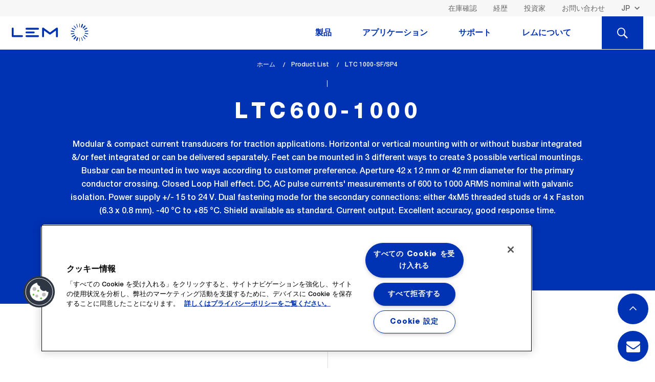

--- FILE ---
content_type: text/html; charset=UTF-8
request_url: https://www.lem.com/jp/product-list/ltc-1000sfsp4
body_size: 13665
content:
<!DOCTYPE html>
<html lang="ja" dir="ltr" prefix="content: http://purl.org/rss/1.0/modules/content/  dc: http://purl.org/dc/terms/  foaf: http://xmlns.com/foaf/0.1/  og: http://ogp.me/ns#  rdfs: http://www.w3.org/2000/01/rdf-schema#  schema: http://schema.org/  sioc: http://rdfs.org/sioc/ns#  sioct: http://rdfs.org/sioc/types#  skos: http://www.w3.org/2004/02/skos/core#  xsd: http://www.w3.org/2001/XMLSchema# ">
  <head>
    
	<!-- OneTrust Cookies Consent Notice start for www.lem.com -->

	<script src="https://cdn.cookielaw.org/scripttemplates/otSDKStub.js"  type="text/javascript" charset="UTF-8" data-domain-script="f9a65936-d6cc-46b4-9cf1-1ead3aee9007" ></script>
	<script type="text/javascript">
	function OptanonWrapper() { }
	</script>
	<!-- OneTrust Cookies Consent Notice end for www.lem.com -->


	<!-- Google Tag Manager -->
	<script>(function(w,d,s,l,i){w[l]=w[l]||[];w[l].push({'gtm.start':
	new Date().getTime(),event:'gtm.js'});var f=d.getElementsByTagName(s)[0],
	j=d.createElement(s),dl=l!='dataLayer'?'&l='+l:'';j.async=true;j.src=
	'https://www.googletagmanager.com/gtm.js?id='+i+dl;f.parentNode.insertBefore(j,f);
	})(window,document,'script','dataLayer','GTM-NM869JJ');</script>
	<!-- End Google Tag Manager -->

    <meta charset="utf-8" />
<meta name="description" content="LTC 1000-SF/SP4シリーズのLTC600-1000を、具体的な測定値とともにご覧ください。主な技術的特徴を確認し、データシートや設計に役立つその他のドキュメントをダウンロードしてください。" />
<meta name="keywords" content="LEM, Transducer, Current Sensor, Current transducer, Voltage transducer, Current measurement, Voltage measurement, Danfysik, Hall effect, Measuring current, Measuring voltage, Energy meter" />
<meta name="MobileOptimized" content="width" />
<meta name="HandheldFriendly" content="true" />
<meta name="viewport" content="width=device-width, initial-scale=1.0" />
<link rel="alternate" hreflang="en" href="https://www.lem.com/en/product-list/ltc-1000sfsp4" />
<link rel="alternate" hreflang="ja" href="https://www.lem.com/jp/product-list/ltc-1000sfsp4" />
<link rel="alternate" hreflang="zh" href="https://www.lem.com/cn/product-list/ltc-1000sfsp4" />
<link rel="icon" href="/themes/custom/lem/favicon.ico" type="image/vnd.microsoft.icon" />
<link rel="canonical" href="https://www.lem.com/jp/product-list/ltc-1000sfsp4" />
<link rel="shortlink" href="https://www.lem.com/jp/node/5905" />

    <title>LTC 1000-SF/SP4 | LTC600-1000 | クローズドループ・ホール効果</title>
    <link rel="stylesheet" media="all" href="/themes/contrib/stable/css/core/components/progress.module.css?t7d9bg" />
<link rel="stylesheet" media="all" href="/themes/contrib/stable/css/core/components/ajax-progress.module.css?t7d9bg" />
<link rel="stylesheet" media="all" href="/themes/contrib/stable/css/system/components/align.module.css?t7d9bg" />
<link rel="stylesheet" media="all" href="/themes/contrib/stable/css/system/components/fieldgroup.module.css?t7d9bg" />
<link rel="stylesheet" media="all" href="/themes/contrib/stable/css/system/components/container-inline.module.css?t7d9bg" />
<link rel="stylesheet" media="all" href="/themes/contrib/stable/css/system/components/clearfix.module.css?t7d9bg" />
<link rel="stylesheet" media="all" href="/themes/contrib/stable/css/system/components/details.module.css?t7d9bg" />
<link rel="stylesheet" media="all" href="/themes/contrib/stable/css/system/components/hidden.module.css?t7d9bg" />
<link rel="stylesheet" media="all" href="/themes/contrib/stable/css/system/components/item-list.module.css?t7d9bg" />
<link rel="stylesheet" media="all" href="/themes/contrib/stable/css/system/components/js.module.css?t7d9bg" />
<link rel="stylesheet" media="all" href="/themes/contrib/stable/css/system/components/nowrap.module.css?t7d9bg" />
<link rel="stylesheet" media="all" href="/themes/contrib/stable/css/system/components/position-container.module.css?t7d9bg" />
<link rel="stylesheet" media="all" href="/themes/contrib/stable/css/system/components/reset-appearance.module.css?t7d9bg" />
<link rel="stylesheet" media="all" href="/themes/contrib/stable/css/system/components/resize.module.css?t7d9bg" />
<link rel="stylesheet" media="all" href="/themes/contrib/stable/css/system/components/system-status-counter.css?t7d9bg" />
<link rel="stylesheet" media="all" href="/themes/contrib/stable/css/system/components/system-status-report-counters.css?t7d9bg" />
<link rel="stylesheet" media="all" href="/themes/contrib/stable/css/system/components/system-status-report-general-info.css?t7d9bg" />
<link rel="stylesheet" media="all" href="/themes/contrib/stable/css/system/components/tablesort.module.css?t7d9bg" />
<link rel="stylesheet" media="all" href="/themes/contrib/stable/css/views/views.module.css?t7d9bg" />
<link rel="stylesheet" media="all" href="/modules/contrib/webform/css/webform.element.details.toggle.css?t7d9bg" />
<link rel="stylesheet" media="all" href="/modules/contrib/webform/css/webform.element.message.css?t7d9bg" />
<link rel="stylesheet" media="all" href="/modules/contrib/webform/css/webform.form.css?t7d9bg" />
<link rel="stylesheet" media="all" href="/modules/contrib/webform/css/webform.theme.classy.css?t7d9bg" />
<link rel="stylesheet" media="all" href="/themes/contrib/stable/css/core/assets/vendor/normalize-css/normalize.css?t7d9bg" />
<link rel="stylesheet" media="all" href="/themes/contrib/stable/css/core/normalize-fixes.css?t7d9bg" />
<link rel="stylesheet" media="all" href="/themes/contrib/classy/css/components/action-links.css?t7d9bg" />
<link rel="stylesheet" media="all" href="/themes/contrib/classy/css/components/breadcrumb.css?t7d9bg" />
<link rel="stylesheet" media="all" href="/themes/contrib/classy/css/components/button.css?t7d9bg" />
<link rel="stylesheet" media="all" href="/themes/contrib/classy/css/components/collapse-processed.css?t7d9bg" />
<link rel="stylesheet" media="all" href="/themes/contrib/classy/css/components/container-inline.css?t7d9bg" />
<link rel="stylesheet" media="all" href="/themes/contrib/classy/css/components/details.css?t7d9bg" />
<link rel="stylesheet" media="all" href="/themes/contrib/classy/css/components/exposed-filters.css?t7d9bg" />
<link rel="stylesheet" media="all" href="/themes/contrib/classy/css/components/field.css?t7d9bg" />
<link rel="stylesheet" media="all" href="/themes/contrib/classy/css/components/form.css?t7d9bg" />
<link rel="stylesheet" media="all" href="/themes/contrib/classy/css/components/icons.css?t7d9bg" />
<link rel="stylesheet" media="all" href="/themes/contrib/classy/css/components/inline-form.css?t7d9bg" />
<link rel="stylesheet" media="all" href="/themes/contrib/classy/css/components/item-list.css?t7d9bg" />
<link rel="stylesheet" media="all" href="/themes/contrib/classy/css/components/link.css?t7d9bg" />
<link rel="stylesheet" media="all" href="/themes/contrib/classy/css/components/links.css?t7d9bg" />
<link rel="stylesheet" media="all" href="/themes/contrib/classy/css/components/menu.css?t7d9bg" />
<link rel="stylesheet" media="all" href="/themes/contrib/classy/css/components/more-link.css?t7d9bg" />
<link rel="stylesheet" media="all" href="/themes/contrib/classy/css/components/pager.css?t7d9bg" />
<link rel="stylesheet" media="all" href="/themes/contrib/classy/css/components/tabledrag.css?t7d9bg" />
<link rel="stylesheet" media="all" href="/themes/contrib/classy/css/components/tableselect.css?t7d9bg" />
<link rel="stylesheet" media="all" href="/themes/contrib/classy/css/components/tablesort.css?t7d9bg" />
<link rel="stylesheet" media="all" href="/themes/contrib/classy/css/components/tabs.css?t7d9bg" />
<link rel="stylesheet" media="all" href="/themes/contrib/classy/css/components/textarea.css?t7d9bg" />
<link rel="stylesheet" media="all" href="/themes/contrib/classy/css/components/ui-dialog.css?t7d9bg" />
<link rel="stylesheet" media="all" href="/themes/contrib/classy/css/components/messages.css?t7d9bg" />
<link rel="stylesheet" media="all" href="/themes/contrib/classy/css/components/progress.css?t7d9bg" />
<link rel="stylesheet" media="all" href="/themes/custom/lem/dist/assets/css/timeline.css?t7d9bg" />
<link rel="stylesheet" media="all" href="/themes/custom/lem/dist/assets/css/style.css?t7d9bg" />
<link rel="stylesheet" media="all" href="/themes/custom/lem/dist/assets/css/extra.css?t7d9bg" />
<link rel="stylesheet" media="all" href="/themes/custom/lem/dist/assets/fonts/font-awesome-4.7.0/css/font-awesome.min.css?t7d9bg" />
<link rel="stylesheet" media="all" href="/themes/custom/lem/tmp/css/merge.css?t7d9bg" />

    
      </head>
  <body class="path-node page-node-type-product">

<!-- Google Tag Manager (noscript) -->
<noscript><iframe src="https://www.googletagmanager.com/ns.html?id=GTM-K4FSLW4"
height="0" width="0" style="display:none;visibility:hidden"></iframe></noscript>
<!-- End Google Tag Manager (noscript) -->


	

        <a href="#main-content" class="visually-hidden focusable skip-link">
      メインコンテンツに移動
    </a>
    
      <div class="dialog-off-canvas-main-canvas" data-off-canvas-main-canvas>
    
<header class="js-header">
    <div class="header-desktop show-for-large">
                        <div class="bg--light-gray header-desktop__secondary">
        <div class="row column">
            <div class="top-bar top-bar--secondary clearfix float">
                


<nav class="float-right">

    <ul class="menu">
        <li class="top-bar__lang">
                                    <select class="transparent small language-switcher show-for-large" data-select-location="href">
                                                    <option
                                
                
                value="/en/product-list/ltc-1000sfsp4">EN</option>
                                                                <option
                                    selected="selected"
                                
                
                value="/jp/product-list/ltc-1000sfsp4">JP</option>
                                                                <option
                                
                
                value="/cn/product-list/ltc-1000sfsp4">CN</option>
                        </select>

    <ul class="header-mobile-nav__top-menu menu hide-for-large">
                                    
                                
                                                <li><a href="/en/product-list/ltc-1000sfsp4" class="rounded-bt">EN</a></li>
                                                
                                
                                                <li><a href="/jp/product-list/ltc-1000sfsp4" class="rounded-bt active">JP</a></li>
                                                
                                
                                                <li><a href="/cn/product-list/ltc-1000sfsp4" class="rounded-bt">CN</a></li>
                    
				
		
                <li id="search-btn"><a href="javascript:void(0)" class="rounded-bt"><span class="icon icon icon-LEM_icons_set_loupe"></span></a></li>
    </ul>


                    </li>
    </ul>
</nav>
<nav role="navigation" aria-labelledby="block-lem-account-menu-menu" id="block-lem-account-menu" class="block block-menu navigation menu--account">
    
        



  </nav>
<nav role="navigation" aria-labelledby="block-headerright-menu" id="block-headerright" class="block block-menu navigation menu--header-right">
    
        
      <nav class="float-right">
        <ul class="menu">
                            <li><a class="color--dark-gray" href="/jp/check-stock">在庫確認</a></li>
                            <li><a class="color--dark-gray" href="/jp/candidates">経歴</a></li>
                            <li><a class="color--dark-gray" href="/jp/investors">投資家</a></li>
                            <li><a class="color--dark-gray" href="/jp/form/contact-us">お問い合わせ</a></li>
                    </ul>
    </nav>



  </nav>

            </div>
        </div>
    </div>

                                <div class="header-desktop__main js-scroll-leave js-scroll-reverse" data-scrollanimation="pin|toggle-class">
        <div class="row column">

            <!-- .top-bar.top-bar--primary -->
            <div class="top-bar top-bar--primary">
                <div class="top-bar-left">
                    <!-- <h1 class="show-for-sr">LEM</h1> -->
                    <a href="/jp" class="header-desktop__logo icon icon-LEM_icons_set_logo color--secondary"></a>
                </div>

                    
                        
                        
                                    <nav class="top-bar-right header-desktop-nav">
                        <ul class="main-navigation menu js-nav-tabs" data-tabs="jjec3l-tabs" data-link-class="js-nav-tabs-item"
                        data-panel-class="js-nav-panes" id="nav-tabs">
                
                
                                <li class="link-3 main-navigation__item js-nav-tabs-item" role="presentation">
                                            <a href="#panel-3" role="tab" aria-controls="panel-3" id="panel-3-label">製品</a>
                                    </li>
                
                            
                
                
                                <li class="link-1 main-navigation__item js-nav-tabs-item" role="presentation">
                                            <a href="#panel-1" role="tab" aria-controls="panel-1" id="panel-1-label">アプリケーション</a>
                                    </li>
                
                            
                
                
                                <li class="link-5 main-navigation__item js-nav-tabs-item" role="presentation">
                                            <a href="#panel-5" role="tab" aria-controls="panel-5" id="panel-5-label">サポート</a>
                                    </li>
                
                            
                
                
                                <li class="link-4 main-navigation__item js-nav-tabs-item" role="presentation">
                                            <a href="#panel-4" role="tab" aria-controls="panel-4" id="panel-4-label">レムについて</a>
                                    </li>
                
                                <li class="main-navigation__item--search js-nav-tabs-item"><a href="#panel-search"><span class="show-for-sr">検索</span><span class="icon icon icon-LEM_icons_set_loupe"></span></a></li>
                        </ul>
                    </nav>
                    </div>
                    </div>
                                        
                        <div class="header-nav-panes js-nav-panes" data-tabs-content="nav-tabs">
                
                    <div class="header-nav-pane js-nav-panes-item" id="panel-3" role="tabpanel" aria-hidden="false" aria-labelledby="panel-3-label">
    <div class="row">
                    <div class="columns header-nav-pane__column-wrapper">
                <div class="header-nav-pane__column header-nav-products">
                    <article>

                        						                        <div class="h4 menu-title"><a href="/jp/current-sensors">電流センサ</a></div>
                        <div class="header-nav-products__labels">
                                                                                                                                                            <a href="/jp/product-list?measurement=52&amp;nominal_val=45-90" class="label secondary-alt">45-90 A</a>
                                                                                                                                                            <a href="/jp/product-list?measurement=52&amp;nominal_val=90-180" class="label secondary-alt">90-180 A</a>
                                                                                                                                                            <a href="/jp/product-list?measurement=52&amp;nominal_val=187.5-375" class="label secondary-alt">187.5-375 A</a>
                                                                                                                                                            <a href="/jp/product-list?measurement=52&amp;nominal_val=375-750" class="label secondary-alt">375-750 A</a>
                                                                                                                                                            <a href="/jp/product-list?measurement=52&amp;nominal_val=750-1500" class="label secondary-alt">750-1500 A</a>
                                                                                                                                                            <a href="/jp/product-list?measurement=52&amp;nominal_val=1500-3000" class="label secondary-alt">1500-3000 A</a>
                                                                                                                                                            <a href="/jp/product-list?measurement=52&amp;nominal_val=3000-6000" class="label secondary-alt">3000-6000 A</a>
                                                                                                                                                            <a href="/jp/product-list?measurement=52&amp;nominal_val=6000-12000" class="label secondary-alt">6000-12000 A</a>
                                                                                                                                                            <a href="/jp/product-list?measurement=52&amp;nominal_val=12000-24000" class="label secondary-alt">12000-24000 A</a>
                                                        <a href="/jp/product-list?measurement=52&amp;accordion=nominal_val" class="label secondary-alt">Other value</a>
                        </div>

                        <ul class="menu--nav">
                        </ul>
                    </article>

                    <a href="/jp/product-list?measurement=52" class="tiny-cta header-nav-pane__bottom-link">全ての電流センサ</a>
                </div>
            </div>
                                    <div class="columns header-nav-pane__column-wrapper">
                <div class="header-nav-pane__column header-nav-products">
                    <article>

                        						                        <div class="h4 menu-title"><a href="/jp/voltage-sensors">電圧センサ</a></div>
                        <div class="header-nav-products__labels">
                                                                                                                                                            <a href="/jp/product-list?measurement=82&amp;nominal_val=25-50" class="label secondary-alt">25-50 V</a>
                                                                                                                                                            <a href="/jp/product-list?measurement=82&amp;nominal_val=50-100" class="label secondary-alt">50-100 V</a>
                                                                                                                                                            <a href="/jp/product-list?measurement=82&amp;nominal_val=100-200" class="label secondary-alt">100-200 V</a>
                                                                                                                                                            <a href="/jp/product-list?measurement=82&amp;nominal_val=200-400" class="label secondary-alt">200-400 V</a>
                                                                                                                                                            <a href="/jp/product-list?measurement=82&amp;nominal_val=400-800" class="label secondary-alt">400-800 V</a>
                                                                                                                                                            <a href="/jp/product-list?measurement=82&amp;nominal_val=800-1600" class="label secondary-alt">800-1600 V</a>
                                                                                                                                                            <a href="/jp/product-list?measurement=82&amp;nominal_val=1600-3200" class="label secondary-alt">1600-3200 V</a>
                                                                                                                                                            <a href="/jp/product-list?measurement=82&amp;nominal_val=3200-6400" class="label secondary-alt">3200-6400 V</a>
                                                    </div>

                        <ul class="menu--nav">
                        </ul>
                    </article>

                    <a href="/jp/product-list?measurement=82" class="tiny-cta header-nav-pane__bottom-link">全ての電圧センサ</a>
                </div>
            </div>
                                    <div class="columns header-nav-pane__column-wrapper">
                <ul class="header-nav-pane__column header-nav-products">
                    <article>             
                        <ul class="menu--nav">
                            																	 <div class="h4 menu-title"><a href="/jp/integrated-current-sensors">半導体型電流センサ</a></div>
								                            																	<li><a href="/jp/go">GOシリーズ</a></li>
								                            																	<li><a href="/jp/hmsr">HMSRシリーズ</a></li>
								                            																	<li><a href="/jp/gxs">GXSシリーズ</a></li>
								                            																	<li><a href="/jp/gxn">GXNシリーズ</a></li>
								                            																	<li><a href="/jp/gxm">GXMシリーズ</a></li>
								                                                    </ul>
                    </article>
																		<a href="/jp/integrated-current-sensors" class="tiny-cta header-nav-pane__bottom-link">全ての半導体型電流センサ</a>
						                    						                    						                    						                    						                    						                                    </ul>
            </div>
                            <div class="columns header-nav-pane__column-wrapper">
                <ul class="header-nav-pane__column header-nav-products">
                    <article>
						                        <div class="h4 menu-title"><a href="/jp/rogowski-coil ">ロゴスキーコイル</a></div>
                        <ul class="menu--nav">
                                                            <li><a href="/jp/art">ARTシリーズ</a></li>
                                                            <li><a href="/jp/aru">ARUシリーズ</a></li>
                                                            <li><a href="/jp/arh">ARHシリーズ</a></li>
                                                            <li><a href="/jp/integrator-rogowski-coils">ロゴスキー・コイル用積分器</a></li>
                                                    </ul>
                    </article>
                </ul>
            </div>
                            <div class="columns header-nav-pane__column-wrapper">
                <ul class="header-nav-pane__column header-nav-products">
                    <article>
						                        <div class="h4 menu-title"><a href="/jp/energy-meters ">電力量計</a></div>
                        <ul class="menu--nav">
                                                            <li><a href="/jp/dces">DCES</a></li>
                                                            <li><a href="/jp/dcbm-400-600">DCBM 400 &amp; 600</a></li>
                                                            <li><a href="/jp/dcbm-100">DCBM 100</a></li>
                                                            <li><a href="/jp/tema4g">TEMA4G</a></li>
                                                            <li><a href="/jp/em4tii">EM4T II</a></li>
                                                    </ul>
                    </article>
                                        <a href="/jp/product-list?measurement=88" class="tiny-cta header-nav-pane__bottom-link">すべての電力量計</a>
                </ul>
            </div>
            </div>
</div>
                    

                
                    
<div class="header-nav-pane header-nav-pane--pad3 js-nav-panes-item" id="panel-1" role="tabpanel" aria-hidden="false" aria-labelledby="panel-1-label">
    <div class="row">
                            <div class="columns">
                <ul class="menu--nav menu--autocolumn menu--autocolumn-4">
                                                                    
                                                    
                                                                                                                    <li>
                                <a href="/jp/battery-management-system">自動車用バッテリー管理</a>
                                                                                            </li>
                                                                                            
                                                    
                                                                                                                    <li>
                                <a href="/jp/electric-vehicle-supply-equipment">EV充電器</a>
                                                                                            </li>
                                                                                            
                                                    
                                                                                                                    <li>
                                <a href="/jp/automotive-motor-control">自動車用モーター制御</a>
                                                                                            </li>
                                                                                            
                                                    
                                                                                                                    <li>
                                <a href="/jp/smart-grid">スマートグリッド</a>
                                                                                            </li>
                                                                                            
                                                    
                                                                                                                    <li>
                                <a href="/jp/welding">溶接</a>
                                                                                            </li>
                                                                                            
                                                    
                                                                                                                    <li>
                                <a href="/jp/automation">オートメーション</a>
                                                                                            </li>
                                                                                            
                                                    
                                                                                                                    <li>
                                <a href="/jp/drives">ドライブ</a>
                                                                                            </li>
                                                                                            
                                                    
                                                                                                                    <li>
                                <a href="/jp/high-precision">高精度</a>
                                                                                            </li>
                                                                                            
                                                    
                                                                                                                    <li>
                                <a href="/jp/power-supplies">電源</a>
                                                                                            </li>
                                                                                            
                                                    
                                                                                                                    <li>
                                <a href="/jp/renewable-energies">再生可能エネルギー</a>
                                                                                            </li>
                                                                                            
                                                    
                                                                                                                    <li>
                                <a href="/jp/trackside">鉄道</a>
                                                                                            </li>
                                                                                            
                                                    
                                                                                                                    <li>
                                <a href="/jp/traction">鉄道（車載）</a>
                                                                                            </li>
                                                            </ul>
            </div>
            </div>
</div>
                    

                
                    <div class="header-nav-pane js-nav-panes-item" id="panel-5" role="tabpanel" aria-hidden="false" aria-labelledby="panel-5-label">

    <div class="row">

                    <div class="columns header-nav-pane__column-wrapper">
                <div class="header-nav-pane__column">
                    <article>
                        <div class="h4 menu-title">製品返却手続き</div>
                        <ul class="menu--nav">
                                                            <li><a href="/jp/after-sales-rma#authorization">返品承認</a></li>
                                                            <li><a href="/jp/after-sales-rma#rma-category">RMAカテゴリー</a></li>
                            
                                                                                                                </ul>
                    </article>
                                            <a href="/jp/after-sales-rma" class="tiny-cta header-nav-pane__bottom-link">すべての製品返却手続き</a>
                                    </div>
            </div>
        
                    <div class="columns header-nav-pane__column-wrapper">
                <div class="header-nav-pane__column">
                    <article>
                        <div class="h4 menu-title">ダウンロード</div>
                        <ul class="menu--nav">
                                                            <li><a href="/jp/downloads#applicationnotes">アプリケーションノート</a></li>
                                                            <li><a href="/jp/downloads#brochures">パンフレット</a></li>
                                                            <li><a href="/jp/downloads#certifications">証明書</a></li>
                                                    </ul>
                    </article>
                                            <a href="/jp/downloads" class="tiny-cta header-nav-pane__bottom-link">すべてのダウンロード</a>
                                    </div>
            </div>
        
                    <div class="columns header-nav-pane__column-wrapper">
                <div class="header-nav-pane__column">
                    <article>
                        <div class="h4 menu-title">よくある技術的質問</div>
                        <ul class="menu--nav">
                                                            <li><a href="/jp/faqs#general">一般</a></li>
                                                    </ul>
                    </article>
                                            <a href="/jp/faqs" class="tiny-cta header-nav-pane__bottom-link">すべてのよくある技術的質問</a>
                                    </div>
            </div>
            </div>
</div>

                    

                
                    <div class="header-nav-pane js-nav-panes-item" id="panel-4" role="tabpanel" aria-hidden="false" aria-labelledby="panel-4-label">
    <div class="row">
                    <div class="columns header-nav-pane__column-wrapper">
                <div class="header-nav-pane__column">
                    <article>
                        <div class="h4 menu-title">会社情報</div>
                        <ul class="menu--nav">
                                                            <li><a href="/jp/company-information#company-history">History</a></li>
                                                            <li><a href="/jp/company-information#board-of-directors">Board of Directors &amp; Committees</a></li>
                                                            <li><a href="/jp/company-information#strategy-committee">Organization</a></li>
                                                            <li><a href="/jp/company-information#values">Values</a></li>
                                                            <li><a href="/jp/company-information#sustainability">Sustainability</a></li>
                                                            <li><a href="/jp/company-information#compliance">Compliance</a></li>
                            														<li><a href="/jp/our-locations">Our locations</a></li>
                        </ul>
                    </article>
                                            <a href="/jp/company-information" class="tiny-cta header-nav-pane__bottom-link">すべての会社情報</a>
                                    </div>
            </div>
        

        <div class="columns header-nav-pane__column-wrapper">

            <div class="header-nav-pane__column">
                                    <article>

                        <div class="h4 menu-title">品質および環境</div>
                        <ul class="menu--nav">
                                                            <li><a href="/jp/quality-environment#certificates">Quality</a></li>
                                                            <li><a href="/jp/quality-environment#environment">Environment</a></li>
                                                    </ul>
                    </article>
                                            <a href="/jp/quality-environment" class="tiny-cta header-nav-pane__bottom-link">すべての品質および環境</a>
                                    				                    <article>
                        <div class="h4 menu-title">我々のパートナー</div>
                        <ul class="menu--nav">
                                                            <li><a href="/jp/suppliers">Become a LEM Supplier</a></li>
                                                            <li><a href="/jp/suppliers#terms-conditions">Our general terms &amp; conditions</a></li>
                            																								<li><a href="/jp/distributors">Our distributors</a></li>
															                        </ul>
                    </article> 
                                                    <article>
                        <div class="h4 menu-title">ニュースとイベント</div>
                    </article>
                                            <a href="/jp/news" class="tiny-cta header-nav-pane__bottom-link">すべてのニュースとイベント</a>
                                                </div>
        </div>
    </div>
</div>

                    

                
                <div class="header-nav-pane header-nav-pane--pad js-nav-panes-item bg--primary-alt" id="panel-search">
                    <form  id="desktop-search-form" class="search-nav-block search-nav-block--smaller search-nav-block--nomargin js-autocomplete row">
                      <div class="row">
                        <div class="columns shrink">
                          <label for="search-label" class="text-right middle search-nav-block__label color--white">必要な情報は何でしょうか？</label>
                        </div>
                        <div class="columns shrink nopad--right">
                          <select class="search-nav-block__select js-select"id="desktop-search-type" >
                              <option value="product">製品情報</option>
                              <!-- <option value="applications">アプリケーションの詳細</option> -->
                              <option value="support">在庫確認</option>
                              <option value="node">グローバルの情報</option>
                          </select>
                        </div>
                        <div class="columns nopad">
                          <input type="text" name="q" class="search-nav-block__input light" id="search-label" placeholder="Find datasheets, 3D design, series..." data-source="product">
                        </div>
                        <div class="columns shrink">
                          <button type="submit" class="button primary-alt search-nav-block__button">GO</button>
                        </div>
                      </div>
                    </form>
                </div>
            </div>

                    
    





    </div>

            </div>

            <!-- .header-mobile -->



<div class="header-mobile js-mobile-header hide-for-large">
    <div class="top-bar">
        <button class="icon icon-LEM_icons_set_burger color--primary js-mobile-menu"></button>
        <a href="/jp" class="header-mobile__logo icon icon-LEM_icons_set_logo color--secondary"></a>
    </div>
    <nav class="header-mobile__nav header-mobile-nav js-mobile-nav">
                <select class="transparent small language-switcher show-for-large" data-select-location="href">
                                                    <option
                                
                
                value="/en/product-list/ltc-1000sfsp4">EN</option>
                                                                <option
                                    selected="selected"
                                
                
                value="/jp/product-list/ltc-1000sfsp4">JP</option>
                                                                <option
                                
                
                value="/cn/product-list/ltc-1000sfsp4">CN</option>
                        </select>

    <ul class="header-mobile-nav__top-menu menu hide-for-large">
                                    
                                
                                                <li><a href="/en/product-list/ltc-1000sfsp4" class="rounded-bt">EN</a></li>
                                                
                                
                                                <li><a href="/jp/product-list/ltc-1000sfsp4" class="rounded-bt active">JP</a></li>
                                                
                                
                                                <li><a href="/cn/product-list/ltc-1000sfsp4" class="rounded-bt">CN</a></li>
                    
				
		
                <li id="search-btn"><a href="javascript:void(0)" class="rounded-bt"><span class="icon icon icon-LEM_icons_set_loupe"></span></a></li>
    </ul>

<div id="block-lemnavigationmobile" class="block block-colossal-menu block-colossal-menu-blocklem-navigation-mobile">
  
    
      
        <ul class="main-navigation js-drilldown" data-drilldown data-auto-height="true" data-animate-height="true">
    
                                    <li class="main-navigation__item">
                <a href="javascript:void(0)">製品</a>
                <!-- Sub menu -->
<ul class="main-navigation">
        <li class="main-navigation__item"><a href="/jp/product-list?measurement=52">電流センサ</a></li>

        <li class="main-navigation__item"><a href="/jp/product-list?measurement=82">電圧センサ</a></li>

    		<li class="main-navigation__item"><a href="/jp/integrated-current-sensors">半導体型電流センサ</a></li>
			
		
	    <li class="main-navigation__item"><a href="/jp/rogowski-coil">ロゴスキーコイル</a></li>
	
	    <li class="main-navigation__item"><a href="/jp/energy-meters">電力量計</a></li>

	</ul>
                
            </li>
                                                        <li class="main-navigation__item">
                <a href="javascript:void(0)">アプリケーション</a>
                <ul class="main-navigation">
                            
                    
                                                    <li class="main-navigation__item">
                <a href="/jp/battery-management-system">自動車用バッテリー管理</a>
                                            </li>
                                    
                    
                                                    <li class="main-navigation__item">
                <a href="/jp/electric-vehicle-supply-equipment">EV充電器</a>
                                            </li>
                                    
                    
                                                    <li class="main-navigation__item">
                <a href="/jp/automotive-motor-control">自動車用モーター制御</a>
                                            </li>
                                    
                    
                                                    <li class="main-navigation__item">
                <a href="/jp/smart-grid">スマートグリッド</a>
                                            </li>
                                    
                    
                                                    <li class="main-navigation__item">
                <a href="/jp/welding">溶接</a>
                                            </li>
                                    
                    
                                                    <li class="main-navigation__item">
                <a href="/jp/automation">オートメーション</a>
                                            </li>
                                    
                    
                                                    <li class="main-navigation__item">
                <a href="/jp/drives">ドライブ</a>
                                            </li>
                                    
                    
                                                    <li class="main-navigation__item">
                <a href="/jp/high-precision">高精度</a>
                                            </li>
                                    
                    
                                                    <li class="main-navigation__item">
                <a href="/jp/power-supplies">電源</a>
                                            </li>
                                    
                    
                                                    <li class="main-navigation__item">
                <a href="/jp/renewable-energies">再生可能エネルギー</a>
                                            </li>
                                    
                    
                                                    <li class="main-navigation__item">
                <a href="/jp/trackside">鉄道</a>
                                            </li>
                                    
                    
                                                    <li class="main-navigation__item">
                <a href="/jp/traction">鉄道（車載）</a>
                                            </li>
            </ul>
                
            </li>
                                                        <li class="main-navigation__item">
                <a href="javascript:void(0)">サポート</a>
                <ul class="main-navigation">
            <li class="main-navigation__item"><a href="/jp/after-sales-rma">すべての製品返却手続き</a></li>
    
            <li class="main-navigation__item"><a href="/jp/downloads">すべてのダウンロード</a></li>
    
            <li class="main-navigation__item"><a href="/jp/faqs">すべてのよくある技術的質問</a></li>
    
                
</ul>
                
            </li>
                                                        <li class="main-navigation__item">
                <a href="javascript:void(0)">レムについて</a>
                <ul class="main-navigation">
            <li class="main-navigation__item"><a href="/jp/company-information">すべての会社情報</a></li>
    
            <li class="main-navigation__item"><a href="/jp/quality-environment">すべての品質および環境</a></li>
    	
            <li class="main-navigation__item"><a href="">供給業者</a></li>
    	
            <li class="main-navigation__item"><a href="/jp/news">ニュースとイベント</a></li>
    
            <li class="main-navigation__item--secondary"></li>
    
</ul>
                
            </li>
                                                        <li class="link-18 main-navigation__item--secondary">
                <a href="/jp/check-stock" data-drupal-link-system-path="node/10075">在庫確認</a>
            </li>
                                                        <li class="link-11 main-navigation__item--secondary">
                <a href="/jp/candidates" data-drupal-link-system-path="node/9932">経歴</a>
            </li>
                                                        <li class="link-10 main-navigation__item--secondary">
                <a href="/jp/investors" data-drupal-link-system-path="node/6239">投資家</a>
            </li>
                                                        <li class="link-17 main-navigation__item--secondary">
                <a href="/jp/form/contact-us" data-drupal-link-system-path="webform/contact_dynamics365">コンタクト</a>
            </li>
                            </ul>
        


  </div>

    </nav>

<div class="header-nav-pane-mobile header-nav-pane--pad js-nav-panes-item bg--primary-alt" id="panel-search" role="tabpanel" aria-hidden="false" aria-labelledby="panel-search-label">
  <form class="search-nav-block search-nav-block--smaller search-nav-block--nomargin
   js-autocomplete"  id="search-form" action="/en/product-list" data-once="form-updated" data-drupal-form-fields="search-label">
    <div class="row">
      <div class="columns shrink" >
        <label for="search-label" class="text-right middle search-nav-block__label color--white">必要な情報は何でしょうか？</label>
      </div>
      <div class="columns shrink nopad--right  mobile-select">
     <select class="search-nav-block__select js-select"  id="search-type">
            <option value="product">製品情報</option>
            <!-- <option value="applications">アプリケーションの詳細</option> -->
            <option value="order_online">在庫確認</option>
            <option value="node">グローバルの情報</option>
        </select>
      </div>
      <div class="columns nopad">
        <input type="text" name="keys" class="search-nav-block__input light" id="search-label-mobile" placeholder="Find datasheets, 3D design, series..." data-source="product" autocomplete="off">
      </div>
      <div class="columns shrink">
        <button type="submit" class="button primary-alt search-nav-block__button">GO</button>
      </div>
    </div>
  </form>
  </div>
</div>
<!-- /.header-mobile -->

    </header>

<div class="page">
      <div class="region region-content">
    <div data-drupal-messages-fallback class="hidden"></div><div id="block-lem-content" class="block block-system block-system-main-block">
  
    
      <div data-history-node-id="5905" about="/jp/product-list/ltc-1000sfsp4">

  <!-- .section-header -->
  <section class="section-header">
    <div class="row align-center text-center">
      <div class="column small-12 medium-10">

        <!-- .section-header__breadcrumb -->
            <nav class="section-header__breadcrumb" aria-label="You are here:" role="navigation">
        <ul class="breadcrumbs">
                            <li class="breadcrumb__item">
                                            <a href="/jp" itemprop="url"><span >ホーム</span></a>
                                    </li>
                            <li class="breadcrumb__item">
                                            <a href="/jp/product-list" itemprop="url"><span >Product List</span></a>
                                    </li>
            
                            <li class="breadcrumb__item">
                    <span class="show-for-sr">lem_current_page : </span> <span>LTC 1000-SF/SP4</span>
                </li>
                    </ul>
    </nav>
	
<script type="application/ld+json">
	{
		"@context": "https://schema.org",
		"@type": "BreadcrumbList",
		"itemListElement": [
					{
			  "@type": "ListItem",
			  "position": 1,
			  "name": "ホーム",
			  "item": "https://www.lem.com/jp"
			},
							{
			  "@type": "ListItem",
			  "position": 2,
			  "name": "Product List",
			  "item": "https://www.lem.com/jp/product-list"
			},
									{
			  "@type": "ListItem",
			  "position": 3,
			  "name": "LTC 1000-SF/SP4"
			}
				]
	}
</script>
        <!-- /.section-header__breadcrumb -->

        <header>
          
          <p>
            <div class="field field--name-field-product-series field--type-string field--label-hidden field__item">LTC600-1000</div>
       </p>
          
          <div class="section-header__description">
            
            <div class="clearfix text-formatted field field--name-body field--type-text-with-summary field--label-hidden field__item"><p>Modular &amp; compact current transducers for traction applications. Horizontal or vertical mounting with or without busbar integrated &amp;/or feet integrated or can be delivered separately. Feet can be mounted in 3 different ways to create 3 possible vertical mountings. Busbar can be mounted in two ways according to customer preference. Aperture 42 x 12 mm or 42 mm diameter for the primary conductor crossing. Closed Loop Hall effect. DC, AC pulse currents&#039; measurements of 600 to 1000 ARMS nominal with galvanic isolation. Power supply +/- 15 to 24 V. Dual fastening mode for the secondary connections: either 4xM5 threaded studs or 4 x Faston (6.3 x 0.8 mm). -40 °C to +85 °C. Shield available as standard. Current output. Excellent accuracy, good response time.</p>
</div>
      
          </div>
        </header>

                <div class="row marged-top--2">
                                      </div>
        
        <!-- <div>
    <ul class="section-header__socials menu addthis_toolbox" itemscope="itemscope" itemtype="http://schema.org/Organization">
        <li><a href="#" class="rounded-bt rounded-bt--light addthis_button_email" itemprop="sameAs"><span class="icon icon icon-LEM_icons_set_mail"></span></a></li>
        <li><a href="#" class="rounded-bt rounded-bt--light addthis_button_facebook" itemprop="sameAs"><span class="icon icon icon-LEM_icons_set_facebook"></span></a></li>
        <li><a href="#" class="rounded-bt rounded-bt--light addthis_button_twitter" itemprop="sameAs"><span class="icon icon icon-LEM_icons_set_twitter"></span></a></li>
        <li><a href="#" class="rounded-bt rounded-bt--light addthis_button_linkedin" itemprop="sameAs"><span class="icon icon icon-LEM_icons_set_linkedin"></span></a></li>
        <li class="social-print"><a href="javascript:window.print();" class="rounded-bt rounded-bt--light"><span class="icon icon-printer"></span></a></li>
    </ul>
</div> -->
      </div>
    </div>
  </section>
  <!-- /.section-header -->

  <!-- .section-product -->
  <section class="section section--more-margin section-product">
    <div class="row">
      <div class="column small-12">
                  <div class="section-product__next-prev section-product__next-prev--prev"><a href="/jp/product-list/ltc-1000sfsp33"><span class="icon icon-LEM_icons_set_arrow-prev"></span><span class="txt">LTC 1000-SF/SP33</span></a></div>
        
                  <div class="section-product__next-prev section-product__next-prev--next"><a href="/jp/product-list/ltc-1000ssp1"><span class="txt">LTC 1000-S/SP1</span><span class="icon icon-LEM_icons_set_arrow-next"></span></a></div>
        
      </div>
      <div class="column small-12 large-8 large-offset-2">
        <header class="section__common-title section-common-title section-common-title--secondary">
          <div class="section-common-title__suptitle">モデル詳細</div>
          <h1 class="section-common-title__title"><span class="field field--name-title field--type-string field--label-hidden">LTC 1000-SF/SP4</span>
</h1>
        </header>
                <div class="section__content">

          <div class="row align-center">

            <div class="columns small-12 large-8 section-text__content">
              <div class="section-text__content-description color--dark-gray text-center">
                <p class="lead strong">1000 ARMS nominal. With special feet mounted to be compatible with LT 1000-SI/SP66, Turns ratio 1/4000, Secondary connections on 3 threaded studs 10-24 UNC.</p>
              </div>
            </div>

          </div>

        </div>
              </div>
    </div>

    <!-- .section-twocols -->
    <section class="section section-twocols section-twocols--small" data-scrollAnimation="stagger">
      <div class="row">
        <div class="js-scroll-stagger column small-12 large-4 section-twocols__left">

          <div class="row">
            <div class="column small-12 xlarge-9">

              <dl class="section-product__dl">
                                  <dt class="section-product__dt">シリーズ</dt>
                  <dd class="section-product__dd">
            <div class="field field--name-field-product-series field--type-string field--label-hidden field__item">LTC600-1000</div>
      </dd>
                                                <dt class="section-product__dt">測定</dt>
                <dd class="section-product__dd">
            <div class="field field--name-field-product-measurement field--type-entity-reference field--label-hidden field__item">電流センサ</div>
      </dd>
                                                  <dt class="section-product__dt">公称値</dt>
                  <dd class="section-product__dd">
            <div class="field field--name-field-product-nominal-value field--type-string field--label-hidden field__item">1000 A</div>
      </dd>
                                                  <dt class="section-product__dt">測定範囲</dt>
                  <dd class="section-product__dd">
            <div class="field field--name-field-product-measuring-range field--type-string field--label-hidden field__item">3000 A</div>
      </dd>
                                                <dt class="section-product__dt">二次公称信号</dt>
                <dd class="section-product__dd">
            <div class="field field--name-field-product-secondary-nominal field--type-entity-reference field--label-hidden field__item">電流</div>
      </dd>
                                                <dt class="section-product__dt">二次公称信号値</dt>
                <dd class="section-product__dd">瞬時 250 mA</dd>
                                                  <dt class="section-product__dt">一次信号</dt>
                  <dd class="section-product__dd">
            <div class="field field--name-field-product-primary-signal-typ field--type-entity-reference field--label-hidden field__item">AC + DC</div>
      </dd>
                                                  <dt class="section-product__dt">電源電圧</dt>
                  <dd class="section-product__dd">
            <div class="field field--name-field-supply-voltage field--type-entity-reference field--label-hidden field__item">外部DCバイポーラ</div>
      </dd>
                                                  <dt class="section-product__dt">電源電圧範囲</dt>
                  <dd class="section-product__dd">15 - 24 V</dd>
                                                  <dt class="section-product__dt">精度</dt>
                  <dd class="section-product__dd">0.4 %</dd>
                                                  <dt class="section-product__dt">動作温度</dt>
                  <dd class="section-product__dd">
                                      -40 °C /
                                    85 °C
                  </dd>
                                                  <dt class="section-product__dt">技術</dt>
                  <dd class="section-product__dd">
            <div class="field field--name-field-product-technology field--type-entity-reference field--label-hidden field__item">クローズドループ・ホール効果</div>
      </dd>
                                                  <dt class="section-product__dt">取り付け</dt>
                  <dd class="section-product__dd">
      <div class="field field--name-field-product-mounting field--type-entity-reference field--label-hidden field__items">
              <div class="field__item">パネル</div>
          </div>
  </dd>
                                                  <dt class="section-product__dt">アプリケーション</dt>
                  <dd class="section-product__dd">
      <div class="field field--name-field-product-application field--type-entity-reference field--label-hidden field__items">
              <div class="field__item">鉄道（車載）</div>
          </div>
  </dd>
                              </dl>

            </div>
          </div>

        </div>
		<div class="js-scroll-stagger column small-12 large-8 section-twocols__right section-twocols__right--white nopad section-product__3d js-product3d vision3D" 
    id="container3d"
        data-skybox="/themes/custom/lem/dist/assets/img/3d/skybox/" 
    data-img="/sites/default/files/products/ltc.jpg">
							<img class="vision3D-static" src="/sites/default/files/products/ltc.jpg" alt="LTC 1000-SF/SP4">
						<div class="vision3D_container-btn" >
              <div class="vision3D_btn vision3D_btn-active">
                  <span class="vision3D_btn_icon"></span>
              </div>
              <div class="vision3D_btn vision3D_btn-3D vision3D_btn-close">
                  <span class="vision3D_btn_icon"></span>PICTURE
              </div>
              <div class="vision3D_btn vision3D_btn-3D vision3D_btn-front">
                  <span class="vision3D_btn_icon"></span>FRONT
              </div>
              <div class="vision3D_btn vision3D_btn-3D vision3D_btn-back">
                  <span class="vision3D_btn_icon"></span>BACK
              </div>
              <!-- <div class="vision3D_btn vision3D_btn-3D vision3D_btn-top">
                  <span class="vision3D_btn_icon"></span>TOP
              </div>
              <div class="vision3D_btn vision3D_btn-3D vision3D_btn-bottom">
                  <span class="vision3D_btn_icon"></span>BOTTOM
              </div> -->
              <div class="vision3D_btn vision3D_btn-3D vision3D_btn-left">
                  <span class="vision3D_btn_icon"></span>LEFT
              </div>
              <div class="vision3D_btn vision3D_btn-3D vision3D_btn-right">
                  <span class="vision3D_btn_icon"></span>RIGHT
              </div>
          </div>
          <div class="vision3D_loader">
              <div class="vision3D_loader_progress global-loader__content">
                  <span class="progress"></span>
                  <div class="loader">
                  <div class="line-spin-fade-loader">
                      <div></div><div></div><div></div><div></div><div></div><div></div><div></div><div></div>
                  </div>
              </div>
          </div>
        </div>
      </div>

    </section>
    <!-- /.section-twocols -->

  </section>
  <!-- /.section-product -->

  <!-- .section-twocols -->
  <section class="section section-twocols section-twocols--gray section-product-download">
    <div class="row align-middle" data-scrollAnimation="stagger">
      <div class="column small-12 large-4 section-twocols__left">

        <div class="row">
          <div class="js-scroll-stagger column small-12 xlarge-9">
            <header class="section-twocols__title section-alt-title">
              <div class="section-alt-title__suptitle color--secondary-alt">ダウンロード</div>
              <h3 class="section-alt-title__title marged-top--2 color--secondary">相対情報</h3>
            </header>
          </div>
        </div>

      </div>
      <div class="column small-12 large-8 section-twocols__right">

        <div class="row">
          <div class="js-scroll-stagger column small-12 xlarge-11 xlarge-offset-1">

            <table class="stack transparent">
                            <tr>
                <td><a href="https://www.lem.com/sites/default/files/3d_drawing/90.A2.60.004.0_20091009.zip"><span class="table-file icon icon-LEM_icons_set_3d"></span> 3Dダウンロード</a></td>
              </tr>
                                          <tr>
                <td><a target="_blank" class="file-icon-link" href="/sites/default/files/products_datasheets/ltc_1000-sf_sp4.pdf"><span class="table-file icon icon-LEM_icons_set_pdf"></span> データシートのダウンロード</a></td>
              </tr>
                                                                                                </table>

          </div>
        </div>

      </div>
    </div>

  </section>
  <!-- /.section-twocols -->








  <div class="row column hide">
          <!-- .section-stock -->
          <section class="section section--more-margin section-list-slider">
            <div class="row">
              <div class="column small-12 large-8 large-offset-2">
                <header class="section__common-title section-common-title" data-scrollAnimation="fade">
                  <div class="section-common-title__suptitle">代理店からのご注文</div>
                  <h3 class="section-common-title__title">在庫確認</h3>
                </header>
              </div>
            </div>

            <div class="section__content text-center" data-scrollAnimation="fade">
              <lem-stock q="LTC 1000-SF/SP4" 
              on-result-js="(el) => $(el).parents('.row.hide').removeClass('hide')"
              disable-search-js="true" country-js="drupalSettings.lem.octopart_country || 'US'"			  
              token-js="drupalSettings.lem.octopart_token">
                    
                    
              </lem-stock>
            </div>
          </section>
          <!-- /.section-stock -->
  </div>










  


  
  

  
    <div class="row column">
    <section  data-history-node-id="5905" about="/jp/product-list/ltc-1000sfsp4" class="block block- section section-list-slider">
      <div class="row">
        <div class="column small-12 large-8 large-offset-2">
          <header class="section__common-title section-common-title" data-scrollAnimation="fade">
            <div class="section-common-title__suptitle">シリーズ</div>
            <h3 class="section-common-title__title">同じシリーズの製品</h3>
          </header>

        </div>
      </div>

      <div class="section__content" data-scrollAnimation="fade">      
          
<div class="view view-product-list view-id-product_list view-display-id-block_1 row section-list-slider__product-list">
  <div class="columns small-12">
    <div class="section-list-slider__product-list product-list" data-slideshow="list">
        


<article  data-history-node-id="9646" about="/jp/product-list/ltc-1000sfsp26" class="product-list__item product-list-item slick-slide slick-current slick-active" data-slick-index="0" aria-hidden="false" style="width: 309px;" tabindex="-1" role="option" aria-describedby="slick-slide10">

    <div class="product-list-item__img"><a href="/jp/product-list/ltc-1000sfsp26" tabindex="0">
                  <img src="/sites/default/files/products/ltc.jpg" alt="LTC 1000-SF/SP26" >
              </a></div>
    
    <h4 class="product-list-item__title"><a href="/jp/product-list/ltc-1000sfsp26" tabindex="0"><span class="field field--name-title field--type-string field--label-hidden">LTC 1000-SF/SP26</span>
</a></h4>
    
    <p class="product-list-item__description">     <p>1300 ARMS nominal,with feet mounted, Secondary connection on Molex Mini-Fit.Jr.connector, Measuring range up to 3000 Apk, turns ratio of 1/4000, -40°C to +70°C</p>

    </p>
 </article>

  


<article  data-history-node-id="9647" about="/jp/product-list/ltc-1000sfsp34" class="product-list__item product-list-item slick-slide slick-current slick-active" data-slick-index="0" aria-hidden="false" style="width: 309px;" tabindex="-1" role="option" aria-describedby="slick-slide10">

    <div class="product-list-item__img"><a href="/jp/product-list/ltc-1000sfsp34" tabindex="0">
                  <img src="/sites/default/files/products/ltc.jpg" alt="LTC 1000-SF/SP34" >
              </a></div>
    
    <h4 class="product-list-item__title"><a href="/jp/product-list/ltc-1000sfsp34" tabindex="0"><span class="field field--name-title field--type-string field--label-hidden">LTC 1000-SF/SP34</span>
</a></h4>
    
    <p class="product-list-item__description">     <p>1000 ARMS nominal. With feet mounted, Secondary  connection on Molex Mini-Fit.Jr.connector. </p>

    </p>
 </article>

  


<article  data-history-node-id="9242" about="/jp/product-list/ltc-600tfsp19" class="product-list__item product-list-item slick-slide slick-current slick-active" data-slick-index="0" aria-hidden="false" style="width: 309px;" tabindex="-1" role="option" aria-describedby="slick-slide10">

    <div class="product-list-item__img"><a href="/jp/product-list/ltc-600tfsp19" tabindex="0">
                  <img src="/sites/default/files/products/ltc.jpg" alt="LTC 600-TF/SP19" >
              </a></div>
    
    <h4 class="product-list-item__title"><a href="/jp/product-list/ltc-600tfsp19" tabindex="0"><span class="field field--name-title field--type-string field--label-hidden">LTC 600-TF/SP19</span>
</a></h4>
    
    <p class="product-list-item__description">     <p>500 ARMS nominal primary current, with feet mounted and special busbar 180 x 40 x 8 mm.</p>

    </p>
 </article>

  


<article  data-history-node-id="5901" about="/jp/product-list/ltc-1000s" class="product-list__item product-list-item slick-slide slick-current slick-active" data-slick-index="0" aria-hidden="false" style="width: 309px;" tabindex="-1" role="option" aria-describedby="slick-slide10">

    <div class="product-list-item__img"><a href="/jp/product-list/ltc-1000s" tabindex="0">
                  <img src="/sites/default/files/products/ltc_1000_s.jpg" alt="LTC 1000-S" >
              </a></div>
    
    <h4 class="product-list-item__title"><a href="/jp/product-list/ltc-1000s" tabindex="0"><span class="field field--name-title field--type-string field--label-hidden">LTC 1000-S</span>
</a></h4>
    
    <p class="product-list-item__description">     <p>1000 ARMS nominal.</p>

    </p>
 </article>

  


<article  data-history-node-id="5902" about="/jp/product-list/ltc-1000sf" class="product-list__item product-list-item slick-slide slick-current slick-active" data-slick-index="0" aria-hidden="false" style="width: 309px;" tabindex="-1" role="option" aria-describedby="slick-slide10">

    <div class="product-list-item__img"><a href="/jp/product-list/ltc-1000sf" tabindex="0">
                  <img src="/sites/default/files/products/ltc_1000_sf.jpg" alt="LTC 1000-SF" >
              </a></div>
    
    <h4 class="product-list-item__title"><a href="/jp/product-list/ltc-1000sf" tabindex="0"><span class="field field--name-title field--type-string field--label-hidden">LTC 1000-SF</span>
</a></h4>
    
    <p class="product-list-item__description">     <p>1000 ARMS nominal. With feet mounted. </p>

    </p>
 </article>

  


<article  data-history-node-id="5903" about="/jp/product-list/ltc-1000sfsp14" class="product-list__item product-list-item slick-slide slick-current slick-active" data-slick-index="0" aria-hidden="false" style="width: 309px;" tabindex="-1" role="option" aria-describedby="slick-slide10">

    <div class="product-list-item__img"><a href="/jp/product-list/ltc-1000sfsp14" tabindex="0">
                  <img src="/sites/default/files/products/ltc_1000_sf.jpg" alt="LTC 1000-SF/SP14" >
              </a></div>
    
    <h4 class="product-list-item__title"><a href="/jp/product-list/ltc-1000sfsp14" tabindex="0"><span class="field field--name-title field--type-string field--label-hidden">LTC 1000-SF/SP14</span>
</a></h4>
    
    <p class="product-list-item__description">     <p>1000 ARMS nominal. With special feet mounted to be compatible with LT 1000-SI/SP11, Turns ratio 1/4000</p>

    </p>
 </article>

  


<article  data-history-node-id="5904" about="/jp/product-list/ltc-1000sfsp33" class="product-list__item product-list-item slick-slide slick-current slick-active" data-slick-index="0" aria-hidden="false" style="width: 309px;" tabindex="-1" role="option" aria-describedby="slick-slide10">

    <div class="product-list-item__img"><a href="/jp/product-list/ltc-1000sfsp33" tabindex="0">
                  <img src="/sites/default/files/products/ltc_1000_sf.jpg" alt="LTC 1000-SF/SP33" >
              </a></div>
    
    <h4 class="product-list-item__title"><a href="/jp/product-list/ltc-1000sfsp33" tabindex="0"><span class="field field--name-title field--type-string field--label-hidden">LTC 1000-SF/SP33</span>
</a></h4>
    
    <p class="product-list-item__description">     <p>1000 ARMS nominal. With special feet mounted to be compatible with LT 1000-SI/SP11, Turns ratio 1/4000, current direction</p>

    </p>
 </article>

  


<article  data-history-node-id="5906" about="/jp/product-list/ltc-1000ssp1" class="product-list__item product-list-item slick-slide slick-current slick-active" data-slick-index="0" aria-hidden="false" style="width: 309px;" tabindex="-1" role="option" aria-describedby="slick-slide10">

    <div class="product-list-item__img"><a href="/jp/product-list/ltc-1000ssp1" tabindex="0">
                  <img src="/sites/default/files/products/ltc_1000_s_sp1.jpg" alt="LTC 1000-S/SP1" >
              </a></div>
    
    <h4 class="product-list-item__title"><a href="/jp/product-list/ltc-1000ssp1" tabindex="0"><span class="field field--name-title field--type-string field--label-hidden">LTC 1000-S/SP1</span>
</a></h4>
    
    <p class="product-list-item__description">     <p>1000 ARMS nominal.  Turns ratio 1/4000.</p>

    </p>
 </article>

  


<article  data-history-node-id="5907" about="/jp/product-list/ltc-1000ssp28" class="product-list__item product-list-item slick-slide slick-current slick-active" data-slick-index="0" aria-hidden="false" style="width: 309px;" tabindex="-1" role="option" aria-describedby="slick-slide10">

    <div class="product-list-item__img"><a href="/jp/product-list/ltc-1000ssp28" tabindex="0">
                  <img src="/sites/default/files/products/ltc.jpg" alt="LTC 1000-S/SP28" >
              </a></div>
    
    <h4 class="product-list-item__title"><a href="/jp/product-list/ltc-1000ssp28" tabindex="0"><span class="field field--name-title field--type-string field--label-hidden">LTC 1000-S/SP28</span>
</a></h4>
    
    <p class="product-list-item__description">     <p>1000 ARMS nominal. Improved short-circuit withstand strength, Secondary connections on WAGO connector.</p>

    </p>
 </article>

  


<article  data-history-node-id="5908" about="/jp/product-list/ltc-1000t" class="product-list__item product-list-item slick-slide slick-current slick-active" data-slick-index="0" aria-hidden="false" style="width: 309px;" tabindex="-1" role="option" aria-describedby="slick-slide10">

    <div class="product-list-item__img"><a href="/jp/product-list/ltc-1000t" tabindex="0">
                  <img src="/sites/default/files/products/ltc.jpg" alt="LTC 1000-T" >
              </a></div>
    
    <h4 class="product-list-item__title"><a href="/jp/product-list/ltc-1000t" tabindex="0"><span class="field field--name-title field--type-string field--label-hidden">LTC 1000-T</span>
</a></h4>
    
    <p class="product-list-item__description">     <p>1000 ARMS nominal. With busbar integrated.</p>

    </p>
 </article>

  


<article  data-history-node-id="5909" about="/jp/product-list/ltc-1000tf" class="product-list__item product-list-item slick-slide slick-current slick-active" data-slick-index="0" aria-hidden="false" style="width: 309px;" tabindex="-1" role="option" aria-describedby="slick-slide10">

    <div class="product-list-item__img"><a href="/jp/product-list/ltc-1000tf" tabindex="0">
                  <img src="/sites/default/files/products/ltc.jpg" alt="LTC 1000-TF" >
              </a></div>
    
    <h4 class="product-list-item__title"><a href="/jp/product-list/ltc-1000tf" tabindex="0"><span class="field field--name-title field--type-string field--label-hidden">LTC 1000-TF</span>
</a></h4>
    
    <p class="product-list-item__description">     <p>1000 ARMS nominal. With feet mounted and busbar integrated.</p>

    </p>
 </article>

  


<article  data-history-node-id="5922" about="/jp/product-list/ltc-600s" class="product-list__item product-list-item slick-slide slick-current slick-active" data-slick-index="0" aria-hidden="false" style="width: 309px;" tabindex="-1" role="option" aria-describedby="slick-slide10">

    <div class="product-list-item__img"><a href="/jp/product-list/ltc-600s" tabindex="0">
                  <img src="/sites/default/files/products/ltc_600.jpg" alt="LTC 600-S" >
              </a></div>
    
    <h4 class="product-list-item__title"><a href="/jp/product-list/ltc-600s" tabindex="0"><span class="field field--name-title field--type-string field--label-hidden">LTC 600-S</span>
</a></h4>
    
    <p class="product-list-item__description">     <p>600 ARMS nominal.</p>

    </p>
 </article>

  


<article  data-history-node-id="5923" about="/jp/product-list/ltc-600sf" class="product-list__item product-list-item slick-slide slick-current slick-active" data-slick-index="0" aria-hidden="false" style="width: 309px;" tabindex="-1" role="option" aria-describedby="slick-slide10">

    <div class="product-list-item__img"><a href="/jp/product-list/ltc-600sf" tabindex="0">
                  <img src="/sites/default/files/products/ltc.jpg" alt="LTC 600-SF" >
              </a></div>
    
    <h4 class="product-list-item__title"><a href="/jp/product-list/ltc-600sf" tabindex="0"><span class="field field--name-title field--type-string field--label-hidden">LTC 600-SF</span>
</a></h4>
    
    <p class="product-list-item__description">     <p>600 ARMS nominal. With feet mounted.</p>

    </p>
 </article>

  


<article  data-history-node-id="5924" about="/jp/product-list/ltc-600ssp15" class="product-list__item product-list-item slick-slide slick-current slick-active" data-slick-index="0" aria-hidden="false" style="width: 309px;" tabindex="-1" role="option" aria-describedby="slick-slide10">

    <div class="product-list-item__img"><a href="/jp/product-list/ltc-600ssp15" tabindex="0">
                  <img src="/sites/default/files/products/ltc.jpg" alt="LTC 600-S/SP15" >
              </a></div>
    
    <h4 class="product-list-item__title"><a href="/jp/product-list/ltc-600ssp15" tabindex="0"><span class="field field--name-title field--type-string field--label-hidden">LTC 600-S/SP15</span>
</a></h4>
    
    <p class="product-list-item__description">     <p>600 ARMS nominal. Turns ratio 1/3000, Secondary connections on Wago connector.</p>

    </p>
 </article>

  


<article  data-history-node-id="5925" about="/jp/product-list/ltc-600t" class="product-list__item product-list-item slick-slide slick-current slick-active" data-slick-index="0" aria-hidden="false" style="width: 309px;" tabindex="-1" role="option" aria-describedby="slick-slide10">

    <div class="product-list-item__img"><a href="/jp/product-list/ltc-600t" tabindex="0">
                  <img src="/sites/default/files/products/ltc_600_t.jpg" alt="LTC 600-T" >
              </a></div>
    
    <h4 class="product-list-item__title"><a href="/jp/product-list/ltc-600t" tabindex="0"><span class="field field--name-title field--type-string field--label-hidden">LTC 600-T</span>
</a></h4>
    
    <p class="product-list-item__description">     <p>600 ARMS nominal. With busbar integrated.</p>

    </p>
 </article>

  


<article  data-history-node-id="5926" about="/jp/product-list/ltc-600tf" class="product-list__item product-list-item slick-slide slick-current slick-active" data-slick-index="0" aria-hidden="false" style="width: 309px;" tabindex="-1" role="option" aria-describedby="slick-slide10">

    <div class="product-list-item__img"><a href="/jp/product-list/ltc-600tf" tabindex="0">
                  <img src="/sites/default/files/products/ltc.jpg" alt="LTC 600-TF" >
              </a></div>
    
    <h4 class="product-list-item__title"><a href="/jp/product-list/ltc-600tf" tabindex="0"><span class="field field--name-title field--type-string field--label-hidden">LTC 600-TF</span>
</a></h4>
    
    <p class="product-list-item__description">     <p>600 ARMS nominal. With feet mounted and busbar integrated.</p>

    </p>
 </article>

  


<article  data-history-node-id="5927" about="/jp/product-list/ltc-600tsp16" class="product-list__item product-list-item slick-slide slick-current slick-active" data-slick-index="0" aria-hidden="false" style="width: 309px;" tabindex="-1" role="option" aria-describedby="slick-slide10">

    <div class="product-list-item__img"><a href="/jp/product-list/ltc-600tsp16" tabindex="0">
                  <img src="/sites/default/files/products/ltc_600_t.jpg" alt="LTC 600-T/SP16" >
              </a></div>
    
    <h4 class="product-list-item__title"><a href="/jp/product-list/ltc-600tsp16" tabindex="0"><span class="field field--name-title field--type-string field--label-hidden">LTC 600-T/SP16</span>
</a></h4>
    
    <p class="product-list-item__description">     <p>600 ARMS nominal. With special busbar integrated.</p>

    </p>
 </article>

  


<article  data-history-node-id="6139" about="/jp/product-list/ltc-600ssp17" class="product-list__item product-list-item slick-slide slick-current slick-active" data-slick-index="0" aria-hidden="false" style="width: 309px;" tabindex="-1" role="option" aria-describedby="slick-slide10">

    <div class="product-list-item__img"><a href="/jp/product-list/ltc-600ssp17" tabindex="0">
                  <img src="/sites/default/files/products/ltc.jpg" alt="LTC 600-S/SP17" >
              </a></div>
    
    <h4 class="product-list-item__title"><a href="/jp/product-list/ltc-600ssp17" tabindex="0"><span class="field field--name-title field--type-string field--label-hidden">LTC 600-S/SP17</span>
</a></h4>
    
    <p class="product-list-item__description">     <p>600 ARMS nominal. Turns ratio: 1/3000</p>

    </p>
 </article>


    </div>
  </div>
</div>

      </div>
    </section>
  </div>
  

<div class="row column js-block-contact">
    <!-- .section-list-slider -->
    <section class="section section--more-margin section-list-slider">
      <div class="row">
        <div class="column small-12 large-8 large-offset-2">
          <header class="section__common-title section-common-title" data-scrollAnimation="fade">
            <div class="section-common-title__suptitle">注文</div>
            <h3 class="section-common-title__title">連絡先</h3>
          </header>
        </div>
      </div>

      <div class="section__content text-center" data-scrollAnimation="fade">
          <a href="/jp/form/contact-us" class="button"> お問い合わせ</a>
      </div>
    </section>
    <!-- /.section-list-slider -->
  </div>


</div>


  </div>

  </div>

</div>
    	<footer id="main-footer" class="bg--light-gray main-footer js-footer">
		<div class="row">    
			<div class="columns small-12 medium-3 large-4 xlarge-3 js-scroll-stagger">
	<div class="main-footer__container">
		<p class="main-footer__title title--underlined color--secondary">便利なリンク </p>
		<div class="main-footer__content">
										<ul class="menu vertical medium-horizontal simple secondary-footer__menu">
            <li><a href="/jp/security-privacy">セキュリティ＆プライバシー ポータル</a></li>
            <li><a href="/jp/terms-sale">販売条件</a></li>
            <li><a href="/jp/form/contact-us">お問い合わせ</a></li>
    </ul>
					</div>
	</div>
</div><div id="block-newsletter" class="columns small-12 medium-5 large-4 xlarge-4 js-scroll-stagger">
	<div class="main-footer__container">
		<p class="main-footer__title title--underlined color--secondary">私たちのニュースを受け取る</p>
		<div class="main-footer__content">
							
            <div class="field field--name-field-webform field--type-webform field--label-hidden field__item"><form class="webform-submission-form webform-submission-add-form webform-submission-newsletter-dynamics365-form webform-submission-newsletter-dynamics365-add-form webform-submission-newsletter-dynamics365-block_content-18-form webform-submission-newsletter-dynamics365-block_content-18-add-form webform-submission-newsletter-dynamics365-block-content-18-add-form js-webform-details-toggle webform-details-toggle" data-drupal-selector="webform-submission-newsletter-dynamics365-block-content-18-add-form" action="/jp/product-list/ltc-1000sfsp4" method="post" id="webform-submission-newsletter-dynamics365-block-content-18-add-form" accept-charset="UTF-8">
  
  <div id="edit-form" class="js-form-item form-item js-form-type-item form-type-item js-form-item-form form-item-form form-no-label"  id="edit-form" class="js-form-item form-item js-form-type-item form-type-item js-form-item-form form-item-form form-no-label">
        <div data-form-id="d106790d-8cfd-ee11-a1fe-6045bd927d3f" data-form-api-url="https://public-eur.mkt.dynamics.com/api/v1.0/orgs/81d75d91-37f0-ed11-a80b-000d3a486d57/landingpageforms" data-cached-form-url="https://assets-eur.mkt.dynamics.com/81d75d91-37f0-ed11-a80b-000d3a486d57/digitalassets/forms/d106790d-8cfd-ee11-a1fe-6045bd927d3f">&nbsp;</div><script src="https://cxppusa1formui01cdnsa01-endpoint.azureedge.net/eur/FormLoader/FormLoader.bundle.js"></script><script>
    // Define the findInputByLabelText function in the global scope
  function findInputByLabelText(labelText) {
    var labels = document.querySelectorAll('label[title="' + labelText + '"]');
    for (var i = 0; i &lt; labels.length; i++) {
      var label = labels[i];
      var inputId = label.getAttribute("for");
      if (inputId) {
        var inputElement = document.getElementById(inputId);
        if (inputElement) {
          return inputElement;
        }
      }
    }
    return null;
  }

  document.addEventListener("d365mkt-afterformload", function() {
    function populateFormFields() {

      //Find the right fields based on their name
      let referrerUrlField = findInputByLabelText("Referrer URL");
      let utmSourceField = findInputByLabelText("UTM Source");
      let utmCampaignField = findInputByLabelText("UTM Campaign");
      let utmMediumField = findInputByLabelText("UTM Medium");
      let utmContentField = findInputByLabelText("UTM Content");

      // Retrieve values from sessionStorage
      let sessionReferrer = sessionStorage.getItem("referrer");
      let sessionUtmSource = sessionStorage.getItem("utm_source") || "N/A";
      let sessionUtmCampaign = sessionStorage.getItem("utm_campaign") || "N/A";
      let sessionUtmMedium = sessionStorage.getItem("utm_medium") || "N/A";
      let sessionUtmContent = sessionStorage.getItem("utm_content") || "N/A";

      // Populate the form fields with sessionStorage values
      referrerUrlField.value = sessionReferrer;
      utmSourceField.value = sessionUtmSource;
      utmCampaignField.value = sessionUtmCampaign;
      utmMediumField.value = sessionUtmMedium;
      utmContentField.value = sessionUtmContent;
    }

    populateFormFields();
    console.log("d365mkt-afterformload");
  });
  </script>
        </div>
<input autocomplete="off" data-drupal-selector="form-xvczqkwulg3ytnizrym5suaulfzwqmua6lrxwzvss1w" type="hidden" name="form_build_id" value="form-xVCzqKWULg3YtniZRym5suAULFzWQMUa6lRxWZVSS1w" />
<input data-drupal-selector="edit-webform-submission-newsletter-dynamics365-block-content-18-add-form" type="hidden" name="form_id" value="webform_submission_newsletter_dynamics365_block_content_18_add_form" />


  
</form>
</div>
      
					</div>
	</div>
</div><div  id="block-contactfooter" class="columns small-12 medium-4 large-4 xlarge-4 xlarge-offset-1 js-scroll-stagger">
	<div class="main-footer__container">
        <span class="icon icon-LEM_icons_set_logo color--secondary secondary-footer__logo"></span>
		<div class="main-footer__content">
							 
            <div class="clearfix text-formatted field field--name-body field--type-text-with-summary field--label-hidden field__item"><div class="main-footer__country">Headquarters</div>

<div class="main-footer__adress color--dark-gray-secondary">LEM International SA<br />
Route du Nant-d’Avril, 152<br />
1217 Meyrin<br />
Switzerland</div>

<div class="main-footer__phone"><strong itemprop="telephone">Tel. : <a href="tel:0041227061111">+41 22 706 11 11</a></strong><br />
<strong itemprop="faxNumber">Fax : +41 22 794 94 78</strong></div>
</div>
      
						<div class="main-footer__container">
		<p class="main-footer__title title--underlined color--secondary">フォローする</p>
		<div class="main-footer__content main-footer__social">
									<a target="_blank" href="https://www.youtube.com/channel/UCZ_jNYN-jN7m2fd_ygf36aA" data-tracking="Actions Social buttons|Clic social|youtube"><span class="icon icon-LEM_icons_set_youtube"></span></a>
									<a target="_blank" href="https://www.linkedin.com/company/lem" data-tracking="Actions Social buttons|Clic social|linkedin"><span class="icon icon-LEM_icons_set_linkedin"></span></a>
					<a target="_blank" href="https://twitter.com/LEM_Inc" data-tracking="Actions Social buttons|Clic social|twitter"><span class="icon icon-LEM_icons_set_twitter"></span></a>
						</div>
</div>
		</div>
	</div>
</div> 
		</div>
	</footer>


  </div>

    
        

    <!-- button-information--back-to-top -->
    <a href="#block-lem-content" class="button-information button-information--back-to-top show-for-large" data-scrollAnimation="scroll-to"><span class="icon-LEM_icons_set_arrow-up"></span></a>
    <!-- ./button-information -->

    <!-- button-information--back-to-top -->
    <a href="https://www.lem.com/jp/form/contact-us#contact_form" class="button-information"><i class="fa fa-solid fa-envelope"></i></a>
    <!-- ./button-information -->

    <script type="application/json" data-drupal-selector="drupal-settings-json">{"path":{"baseUrl":"\/","pathPrefix":"jp\/","currentPath":"node\/5905","currentPathIsAdmin":false,"isFront":false,"currentLanguage":"ja"},"pluralDelimiter":"\u0003","suppressDeprecationErrors":true,"ajaxPageState":{"libraries":"eJyFUFsOwzAIu1AWjjSRlGWRSJgCa5Wdfunjo1Kl7ceAsS1BZFTtEFDJxb0vpIqJ1EVpBFVaQc4fckwFEktAvql1zjWt1F2iyQubwXlw2tWGfsudMy0KG_oi05vJLRQeIxiO6mmYqZqfyDCzesX5v8gkpR9Zxx2X_QoX0p7D5PcPfAEYqWtQ","theme":"lem","theme_token":null},"ajaxTrustedUrl":{"form_action_p_pvdeGsVG5zNF_XLGPTvYSKCf43t8qZYSwcfZl2uzM":true},"views":{"ajax_path":"\/jp\/views\/ajax","ajaxViews":{"views_dom_id:2dbc2bb93294585d20d6f5c41ec909d2ceff9cf3f485e785e734e3fa709791d8":{"view_name":"contact_block","view_display_id":"block_1","view_args":"","view_path":"\/node\/5905","view_base_path":null,"view_dom_id":"2dbc2bb93294585d20d6f5c41ec909d2ceff9cf3f485e785e734e3fa709791d8","pager_element":0},"views_dom_id:81e56ea8b36b2526175c55ec081fe00d692d707ec4e22149a641ced9d7771732":{"view_name":"contact_block","view_display_id":"block_2","view_args":"","view_path":"\/node\/5905","view_base_path":null,"view_dom_id":"81e56ea8b36b2526175c55ec081fe00d692d707ec4e22149a641ced9d7771732","pager_element":0}}},"csp":{"nonce":"hlh6BFTouN4IHpGSAAY3Kw"},"lem":{"octopart_token":"eyJhbGciOiJSUzI1NiIsImtpZCI6IjA5NzI5QTkyRDU0RDlERjIyRDQzMENBMjNDNkI4QjJFIiwidHlwIjoiYXQrand0In0.[base64].[base64]","octopart_country":"US"},"user":{"uid":0,"permissionsHash":"3a808a43d47ed169810f79f4cbd3d45a34acda3188f76e9ab6e7687f0df8e5cd"}}</script>
<script src="/core/assets/vendor/jquery/jquery.min.js?v=3.7.1"></script>
<script src="/core/assets/vendor/once/once.min.js?v=1.0.1"></script>
<script src="/sites/default/files/languages/ja_7pBqA-EM0ezo-N2tSr35vl7Yl8lWdp9YVo8PN2lbWIk.js?t7d9bg"></script>
<script src="/core/misc/drupalSettingsLoader.js?v=10.5.3"></script>
<script src="/core/misc/drupal.js?v=10.5.3"></script>
<script src="/core/misc/drupal.init.js?v=10.5.3"></script>
<script src="/core/assets/vendor/tabbable/index.umd.min.js?v=6.2.0"></script>
<script src="/core/misc/progress.js?v=10.5.3"></script>
<script src="/core/assets/vendor/loadjs/loadjs.min.js?v=4.3.0"></script>
<script src="/core/misc/debounce.js?v=10.5.3"></script>
<script src="/core/misc/announce.js?v=10.5.3"></script>
<script src="/core/misc/message.js?v=10.5.3"></script>
<script src="/core/misc/ajax.js?v=10.5.3"></script>
<script src="/themes/contrib/stable/js/ajax.js?v=10.5.3"></script>
<script src="/core/misc/jquery.form.js?v=4.3.0"></script>
<script src="/core/modules/views/js/base.js?v=10.5.3"></script>
<script src="/core/modules/views/js/ajax_view.js?v=10.5.3"></script>
<script src="/modules/contrib/views_infinite_scroll/js/infinite-scroll.js?v=10.5.3"></script>
<script src="//s7.addthis.com/js/300/addthis_widget.js#pubid=ra-5835575555316357"></script>
<script src="//cdnjs.cloudflare.com/ajax/libs/gsap/2.1.3/TweenMax.min.js"></script>
<script src="//cdnjs.cloudflare.com/ajax/libs/gsap/2.1.3/plugins/ScrollToPlugin.min.js"></script>
<script src="//cdnjs.cloudflare.com/ajax/libs/three.js/0.145.0/three.min.js"></script>
<script src="/themes/custom/lem/dist/assets/js/vendors.js?v=1"></script>
<script src="/themes/custom/lem/dist/assets/js/app.js?v=1"></script>
<script src="/themes/custom/lem/dist/assets/js/lb.js?v=1"></script>
<script src="/themes/custom/lem/dist/assets/js/extra.js?v=1"></script>
<script src="/themes/custom/lem/dist/assets/js/timeline.js?v=1"></script>
<script src="/themes/custom/lem/dist/assets/js/panel_search.js?v=1"></script>
<script src="/themes/custom/lem/tmp/js/merge.js?v=1"></script>
<script src="/modules/custom/lem_octopart/assets/js/main.js?t7d9bg"></script>
<script src="/modules/contrib/webform/js/webform.element.details.save.js?v=10.5.3"></script>
<script src="/modules/contrib/webform/js/webform.element.details.toggle.js?v=10.5.3"></script>
<script src="/modules/contrib/webform/js/webform.element.message.js?v=10.5.3"></script>
<script src="/core/misc/form.js?v=10.5.3"></script>
<script src="/modules/contrib/webform/js/webform.behaviors.js?v=10.5.3"></script>
<script src="/core/misc/states.js?v=10.5.3"></script>
<script src="/modules/contrib/webform/js/webform.states.js?v=10.5.3"></script>
<script src="/modules/contrib/webform/js/webform.form.js?v=10.5.3"></script>

      </body>
</html>


--- FILE ---
content_type: text/css
request_url: https://www.lem.com/themes/custom/lem/tmp/css/merge.css?t7d9bg
body_size: 332
content:
/** IPE TABS **/
ul.ipe-tabs li.ipe-tab[data-tab-id="revert"],
ul.ipe-tabs li.ipe-tab[data-tab-id="change_layout"] {
    display: none;
}


/** IPE SUB CATEGORIES **/
div.ipe-tabs-content a.ipe-category[data-category="Chaos tools"],
div.ipe-tabs-content a.ipe-category[data-category="Colossal Menus"],
div.ipe-tabs-content a.ipe-category[data-category="Content"],
/*div.ipe-tabs-content a.ipe-category[data-category="Custom"],*/
div.ipe-tabs-content a.ipe-category[data-category="Devel"],
div.ipe-tabs-content a.ipe-category[data-category="Form"],
div.ipe-tabs-content a.ipe-category[data-category="Forms"],
div.ipe-tabs-content a.ipe-category[data-category="Help"],
div.ipe-tabs-content a.ipe-category[data-category="Menus"],
div.ipe-tabs-content a.ipe-category[data-category="System"],
div.ipe-tabs-content a.ipe-category[data-category="User"],
div.ipe-tabs-content a.ipe-category[data-category="core"] {
    display: none;
}


/** IPE Views Plugins **/
div.ipe-block-plugin a[data-plugin-id="views_block:download_grid-block_1"],
div.ipe-block-plugin a[data-plugin-id="views_block:download_grid-block_2"],
div.ipe-block-plugin a[data-plugin-id="views_block:content_recent-block_1"],
div.ipe-block-plugin a[data-plugin-id="views_block:comments_recent-block_1"],
div.ipe-block-plugin a[data-plugin-id="views_block:tmgmt_local_task_items-block_1"],
div.ipe-block-plugin a[data-plugin-id="views_block:who_s_online-who_s_online_block"] {
    display: none;
}


/** IPE Save Button **/
div.panelizer-ipe-save-button a.panelizer-ipe-save-default {
    display: none;
}

/** IPE Search toolbar **/
div.ipe-category-picker-search {
    display: none;
}

.block-lem-china .key-fact-wrapper .key-fact__ico {
  text-align: center;
  margin-bottom: 30px;
}

.block-lem-china .key-fact-wrapper .key-fact__ico img {
  height: 250px;
}
.block-lem-china .key-fact-wrapper .key-fact__content {
  padding-left: 0;
}




--- FILE ---
content_type: application/javascript
request_url: https://www.lem.com/themes/custom/lem/dist/assets/js/lb.js?v=1
body_size: 1527
content:
(($, Drupal, Sortable) => {
    const { ajax, behaviors, debounce, announce, formatPlural } = Drupal;

    /*
     * Boolean that tracks if block listing is currently being filtered. Declared
     * outside of behaviors so value is retained on rebuild.
     */
    let layoutBuilderBlocksFiltered = false;

    /**
     * Provides the ability to filter the block listing in "Add block" dialog.
     *
     * @type {Drupal~behavior}
     *
     * @prop {Drupal~behaviorAttach} attach
     *   Attach block filtering behavior to "Add block" dialog.
     */
    $(window).on('load', () => {
        behaviors.layoutBuilderBlockFilter = {
            attach(context) {
                const $categories = $('.js-layout-builder-categories', context);
                const $filterLinks = $categories.find('.js-layout-builder-block-link');

                /**
                 * Filters the block list.
                 *
                 * @param {jQuery.Event} e
                 *   The jQuery event for the keyup event that triggered the filter.
                 */
                const filterBlockList = (e) => {
                    const query = e.target.value.toLowerCase();

                    /**
                     * Shows or hides the block entry based on the query.
                     *
                     * @param {number} index
                     *   The index in the loop, as provided by `jQuery.each`
                     * @param {HTMLElement} link
                     *   The link to add the block.
                     */
                    const toggleBlockEntry = (index, link) => {
                        const $link = $(link);
                        const textMatch = link.textContent.toLowerCase().includes(query);
                        // Checks if a category is currently hidden.
                        // Toggles the category on if so.
                        if (
                            Drupal.elementIsHidden(
                                $link.closest('.js-layout-builder-category')[0],
                            )
                        ) {
                            $link.closest('.js-layout-builder-category').show();
                        }
                        // Toggle the li tag of the matching link.
                        $link.toggle(textMatch);
                    };

                    // Filter if the length of the query is at least 2 characters.
                    if (query.length >= 2) {
                        // Attribute to note which categories are closed before opening all.
                        $categories
                            .find('.js-layout-builder-category:not([open])')
                            .attr('remember-closed', '');

                        // Open all categories so every block is available to filtering.
                        $categories.find('.js-layout-builder-category').attr('open', '');
                        // Toggle visibility of links based on query.
                        $filterLinks.each(toggleBlockEntry);

                        // Only display categories containing visible links.
                        $categories
                            .find(
                                '.js-layout-builder-category:not(:has(.js-layout-builder-block-link:visible))',
                            )
                            .hide();

                        announce(
                            formatPlural(
                                $categories.find('.js-layout-builder-block-link:visible').length,
                                '1 block is available in the modified list.',
                                '@count blocks are available in the modified list.',
                            ),
                        );
                        layoutBuilderBlocksFiltered = true;
                    } else if (layoutBuilderBlocksFiltered) {
                        layoutBuilderBlocksFiltered = false;
                        // Remove "open" attr from categories that were closed pre-filtering.
                        $categories
                            .find('.js-layout-builder-category[remember-closed]')
                            .removeAttr('open')
                            .removeAttr('remember-closed');
                        // Show all categories since filter is turned off.
                        $categories.find('.js-layout-builder-category').show();
                        // Show all li tags since filter is turned off.
                        $filterLinks.show();
                        announce(Drupal.t('All available blocks are listed.'));
                    }
                };

                $(
                    once('block-filter-text', 'input.js-layout-builder-filter', context),
                ).on('input', debounce(filterBlockList, 200));
            },
        };



        


    });

    $(document).on('drupalContextualLinkAdded', function (event, data) {
        $('.contextual-links').each(function() {
			let el = $(this);
			// console.log(el);
            if ($(el).find('.edit-block-link').length>0) return;
            var qe = $($(el).find('li')[0]);
			// if ($(el).find('li.layout-builder-block-update').length>0) return;
            var id = qe.parents('[data-quickedit-entity-id]').attr('data-quickedit-entity-id');
            if (!id || !id.match(/block_content/)) return;
            var l = qe.clone();
            var url = '/'+drupalSettings.path.pathPrefix + '/admin/content/block/';
            url = url + id.replace('block_content/','');
            l.attr('class','edit-block-link');
            l.find('a').html('Edit Block').attr('href',url).attr('target','_blank');
            qe.parents('ul').prepend(l);
        });
    });

})(jQuery, Drupal, window.Sortable);


--- FILE ---
content_type: application/javascript
request_url: https://www.lem.com/themes/custom/lem/tmp/js/merge.js?v=1
body_size: 433
content:
/**
 * @file
 * The primary Backbone view for a Block.
 *
 * see Drupal.panels_ipe.BlockModel
 */
jQuery(document).on('ready', function () {

    var $ = jQuery;
    if ( Drupal.panels_ipe != undefined && Drupal.panels_ipe.BlockView != undefined ) {
        (function ($, _, Backbone, Drupal) {

            'use strict';

            Drupal.panels_ipe.BlockView = Drupal.panels_ipe.BlockView.extend(/** @lends Drupal.panels_ipe.BlockView# */{

                /**
                 * @type {function}
                 */
                template_actions: _.template(
                    '<div class="ipe-actions-block ipe-actions" data-block-action-id="<%- uuid %>" data-block-edit-id="<%- id %>">' +
                    '  <h5>' + Drupal.t('Block: <%- label %>') + '</h5>' +
                    '  <ul class="ipe-action-list">' +
                    '    <li data-action-id="remove">' +
                    '      <a><span class="ipe-icon ipe-icon-remove"></span></a>' +
                    '    </li>' +
                    '    <li data-action-id="up">' +
                    '      <a><span class="ipe-icon ipe-icon-up"></span></a>' +
                    '    </li>' +
                    '    <li data-action-id="down">' +
                    '      <a><span class="ipe-icon ipe-icon-down"></span></a>' +
                    '    </li>' +
                    '    <li data-action-id="move">' +
                    '      <select><option>' + Drupal.t('Move') + '</option></select>' +
                    '    </li>' +
                    '    <li data-action-id="configure">' +
                    '      <a><span class="ipe-icon ipe-icon-configure"></span></a>' +
                    '    </li>' +
                    '<% if (plugin_id === "block_content" && edit_access) { %>' +
                    '    <li data-action-id="edit-content-block">' +
                    '      <a><span class="ipe-icon ipe-icon-edit"></span></a>' +
                    '    </li>' +
                    '    <li data-action-id="translate-content-block">' +
                    '      <a href="/block/lem_translation/<%- id %>"><span class="ipe-icon icon-earth"></span></a>' +
                    '    </li>' +
                    '<% } %>' +
                    '  </ul>' +
                    '</div>'
                ),
            });

        }(jQuery, _, Backbone, Drupal));
    }
});


--- FILE ---
content_type: application/javascript
request_url: https://www.lem.com/themes/custom/lem/dist/assets/js/app.js?v=1
body_size: 41911
content:
!function r(a, s, l) {
    function u(t, e) {
        if (!s[t]) {
            if (!a[t]) {
                var n = "function" == typeof require && require;
                if (!e && n)
                    return n(t, !0);
                if (c)
                    return c(t, !0);
                var i = new Error("Cannot find module '" + t + "'");
                throw i.code = "MODULE_NOT_FOUND",
                i
            }
            var o = s[t] = {
                exports: {}
            };
            a[t][0].call(o.exports, function(e) {
                return u(a[t][1][e] || e)
            }, o, o.exports, r, a, s, l)
        }
        return s[t].exports
    }
    for (var c = "function" == typeof require && require, e = 0; e < l.length; e++)
        u(l[e]);
    return u
}({
    1: [function(e, t, n) {
        var i, o;
        i = "undefined" != typeof window ? window : this,
        o = function() {
            "use strict";
            function e() {}
            var t = e.prototype;
            return t.on = function(e, t) {
                if (e && t) {
                    var n = this._events = this._events || {}
                      , i = n[e] = n[e] || [];
                    return -1 == i.indexOf(t) && i.push(t),
                    this
                }
            }
            ,
            t.once = function(e, t) {
                if (e && t) {
                    this.on(e, t);
                    var n = this._onceEvents = this._onceEvents || {};
                    return (n[e] = n[e] || {})[t] = !0,
                    this
                }
            }
            ,
            t.off = function(e, t) {
                var n = this._events && this._events[e];
                if (n && n.length) {
                    var i = n.indexOf(t);
                    return -1 != i && n.splice(i, 1),
                    this
                }
            }
            ,
            t.emitEvent = function(e, t) {
                var n = this._events && this._events[e];
                if (n && n.length) {
                    n = n.slice(0),
                    t = t || [];
                    for (var i = this._onceEvents && this._onceEvents[e], o = 0; o < n.length; o++) {
                        var r = n[o];
                        i && i[r] && (this.off(e, r),
                        delete i[r]),
                        r.apply(this, t)
                    }
                    return this
                }
            }
            ,
            t.allOff = function() {
                delete this._events,
                delete this._onceEvents
            }
            ,
            e
        }
        ,
        "function" == typeof define && define.amd ? define(o) : "object" == typeof t && t.exports ? t.exports = o() : i.EvEmitter = o()
    }
    , {}],
    2: [function(e, i, t) {
        !function(t, n) {
            "use strict";
            "function" == typeof define && define.amd ? define(["ev-emitter/ev-emitter"], function(e) {
                return n(t, e)
            }) : "object" == typeof i && i.exports ? i.exports = n(t, e("ev-emitter")) : t.imagesLoaded = n(t, t.EvEmitter)
        }("undefined" != typeof window ? window : this, function(t, e) {
            "use strict";
            var o = t.jQuery
              , r = t.console;
            function a(e, t) {
                for (var n in t)
                    e[n] = t[n];
                return e
            }
            var s = Array.prototype.slice;
            function l(e, t, n) {
                if (!(this instanceof l))
                    return new l(e,t,n);
                var i = e;
                "string" == typeof e && (i = document.querySelectorAll(e)),
                i ? (this.elements = function(e) {
                    return Array.isArray(e) ? e : "object" == typeof e && "number" == typeof e.length ? s.call(e) : [e]
                }(i),
                this.options = a({}, this.options),
                "function" == typeof t ? n = t : a(this.options, t),
                n && this.on("always", n),
                this.getImages(),
                o && (this.jqDeferred = new o.Deferred),
                setTimeout(this.check.bind(this))) : r.error("Bad element for imagesLoaded " + (i || e))
            }
            (l.prototype = Object.create(e.prototype)).options = {},
            l.prototype.getImages = function() {
                this.images = [],
                this.elements.forEach(this.addElementImages, this)
            }
            ,
            l.prototype.addElementImages = function(e) {
                "IMG" == e.nodeName && this.addImage(e),
                !0 === this.options.background && this.addElementBackgroundImages(e);
                var t = e.nodeType;
                if (t && u[t]) {
                    for (var n = e.querySelectorAll("img"), i = 0; i < n.length; i++) {
                        var o = n[i];
                        this.addImage(o)
                    }
                    if ("string" == typeof this.options.background) {
                        var r = e.querySelectorAll(this.options.background);
                        for (i = 0; i < r.length; i++) {
                            var a = r[i];
                            this.addElementBackgroundImages(a)
                        }
                    }
                }
            }
            ;
            var u = {
                1: !0,
                9: !0,
                11: !0
            };
            function n(e) {
                this.img = e
            }
            function i(e, t) {
                this.url = e,
                this.element = t,
                this.img = new Image
            }
            return l.prototype.addElementBackgroundImages = function(e) {
                var t = getComputedStyle(e);
                if (t)
                    for (var n = /url\((['"])?(.*?)\1\)/gi, i = n.exec(t.backgroundImage); null !== i; ) {
                        var o = i && i[2];
                        o && this.addBackground(o, e),
                        i = n.exec(t.backgroundImage)
                    }
            }
            ,
            l.prototype.addImage = function(e) {
                var t = new n(e);
                this.images.push(t)
            }
            ,
            l.prototype.addBackground = function(e, t) {
                var n = new i(e,t);
                this.images.push(n)
            }
            ,
            l.prototype.check = function() {
                var i = this;
                function t(e, t, n) {
                    setTimeout(function() {
                        i.progress(e, t, n)
                    })
                }
                this.progressedCount = 0,
                this.hasAnyBroken = !1,
                this.images.length ? this.images.forEach(function(e) {
                    e.once("progress", t),
                    e.check()
                }) : this.complete()
            }
            ,
            l.prototype.progress = function(e, t, n) {
                this.progressedCount++,
                this.hasAnyBroken = this.hasAnyBroken || !e.isLoaded,
                this.emitEvent("progress", [this, e, t]),
                this.jqDeferred && this.jqDeferred.notify && this.jqDeferred.notify(this, e),
                this.progressedCount == this.images.length && this.complete(),
                this.options.debug && r && r.log("progress: " + n, e, t)
            }
            ,
            l.prototype.complete = function() {
                var e = this.hasAnyBroken ? "fail" : "done";
                if (this.isComplete = !0,
                this.emitEvent(e, [this]),
                this.emitEvent("always", [this]),
                this.jqDeferred) {
                    var t = this.hasAnyBroken ? "reject" : "resolve";
                    this.jqDeferred[t](this)
                }
            }
            ,
            (n.prototype = Object.create(e.prototype)).check = function() {
                this.getIsImageComplete() ? this.confirm(0 !== this.img.naturalWidth, "naturalWidth") : (this.proxyImage = new Image,
                this.proxyImage.addEventListener("load", this),
                this.proxyImage.addEventListener("error", this),
                this.img.addEventListener("load", this),
                this.img.addEventListener("error", this),
                this.proxyImage.src = this.img.src)
            }
            ,
            n.prototype.getIsImageComplete = function() {
                return this.img.complete && this.img.naturalWidth
            }
            ,
            n.prototype.confirm = function(e, t) {
                this.isLoaded = e,
                this.emitEvent("progress", [this, this.img, t])
            }
            ,
            n.prototype.handleEvent = function(e) {
                var t = "on" + e.type;
                this[t] && this[t](e)
            }
            ,
            n.prototype.onload = function() {
                this.confirm(!0, "onload"),
                this.unbindEvents()
            }
            ,
            n.prototype.onerror = function() {
                this.confirm(!1, "onerror"),
                this.unbindEvents()
            }
            ,
            n.prototype.unbindEvents = function() {
                this.proxyImage.removeEventListener("load", this),
                this.proxyImage.removeEventListener("error", this),
                this.img.removeEventListener("load", this),
                this.img.removeEventListener("error", this)
            }
            ,
            (i.prototype = Object.create(n.prototype)).check = function() {
                this.img.addEventListener("load", this),
                this.img.addEventListener("error", this),
                this.img.src = this.url,
                this.getIsImageComplete() && (this.confirm(0 !== this.img.naturalWidth, "naturalWidth"),
                this.unbindEvents())
            }
            ,
            i.prototype.unbindEvents = function() {
                this.img.removeEventListener("load", this),
                this.img.removeEventListener("error", this)
            }
            ,
            i.prototype.confirm = function(e, t) {
                this.isLoaded = e,
                this.emitEvent("progress", [this, this.element, t])
            }
            ,
            l.makeJQueryPlugin = function(e) {
                (e = e || t.jQuery) && ((o = e).fn.imagesLoaded = function(e, t) {
                    return new l(this,e,t).jqDeferred.promise(o(this))
                }
                )
            }
            ,
            l.makeJQueryPlugin(),
            l
        })
    }
    , {
        "ev-emitter": 1
    }],
    3: [function(e, t, n) {
        t.exports = function(i) {
            if (void 0 === i.once && (i.once = !0),
            void 0 === i.useCapture && (i.useCapture = !0),
            "function" != typeof i.callback)
                throw new Error("Konami: callback is not a function.");
            var o = !1
              , r = []
              , a = [38, 38, 40, 40, 37, 39, 37, 39, 66, 65];
            document.addEventListener("keydown", function(e) {
                if (!i.once || !o) {
                    var t, n = (t = e || window.event).keyCode || t.which;
                    0 == r.length && 38 != n || (r.length < 10 && /37|38|39|40|65|66/.test(n) ? (r.push(n),
                    10 == r.length && JSON.stringify(r) == JSON.stringify(a) && (i.callback(),
                    i.once && (o = !0))) : r = [])
                }
            }, i.useCapture)
        }
    }
    , {}],
    4: [function(e, t, n) {
        var i, o;
        i = this,
        o = function() {
            "use strict";
            var R = function() {
                I.log(2, "(COMPATIBILITY NOTICE) -> As of ScrollMagic 2.0.0 you need to use 'new ScrollMagic.Controller()' to create a new controller instance. Use 'new ScrollMagic.Scene()' to instance a scene.")
            };
            R.version = "2.0.6",
            window.addEventListener("mousewheel", function() {});
            var A = "data-scrollmagic-pin-spacer";
            R.Controller = function(e) {
                var n, i, o = "ScrollMagic.Controller", r = "REVERSE", a = x.defaults, s = this, l = I.extend({}, a, e), u = [], c = !1, f = 0, d = "PAUSED", h = !0, p = 0, m = !0, v = function() {
                    0 < l.refreshInterval && (i = window.setTimeout(j, l.refreshInterval))
                }, t = function() {
                    return l.vertical ? I.get.scrollTop(l.container) : I.get.scrollLeft(l.container)
                }, g = function() {
                    return l.vertical ? I.get.height(l.container) : I.get.width(l.container)
                }, _ = this._setScrollPos = function(e) {
                    l.vertical ? h ? window.scrollTo(I.get.scrollLeft(), e) : l.container.scrollTop = e : h ? window.scrollTo(e, I.get.scrollTop()) : l.container.scrollLeft = e
                }
                , y = function() {
                    if (m && c) {
                        var n = I.type.Array(c) ? c : u.slice(0);
                        c = !1;
                        var e = f
                          , t = (f = s.scrollPos()) - e;
                        0 != t && (d = 0 < t ? "FORWARD" : r),
                        d === r && n.reverse(),
                        n.forEach(function(e, t) {
                            k(3, "updating Scene " + (t + 1) + "/" + n.length + " (" + u.length + " total)"),
                            e.update(!0)
                        }),
                        0 === n.length && 3 <= l.loglevel && k(3, "updating 0 Scenes (nothing added to controller)")
                    }
                }, b = function() {
                    n = I.rAF(y)
                }, w = function(e) {
                    k(3, "event fired causing an update:", e.type),
                    "resize" == e.type && (p = g(),
                    d = "PAUSED"),
                    !0 !== c && (c = !0,
                    b())
                }, j = function() {
                    if (!h && p != g()) {
                        var t;
                        try {
                            t = new Event("resize",{
                                bubbles: !1,
                                cancelable: !1
                            })
                        } catch (e) {
                            (t = document.createEvent("Event")).initEvent("resize", !1, !1)
                        }
                        l.container.dispatchEvent(t)
                    }
                    u.forEach(function(e, t) {
                        e.refresh()
                    }),
                    v()
                }, k = this._log = function(e, t) {
                    l.loglevel >= e && (Array.prototype.splice.call(arguments, 1, 0, "(" + o + ") ->"),
                    I.log.apply(window, arguments))
                }
                ;
                this._options = l;
                var $ = function(e) {
                    if (e.length <= 1)
                        return e;
                    var t = e.slice(0);
                    return t.sort(function(e, t) {
                        return e.scrollOffset() > t.scrollOffset() ? 1 : -1
                    }),
                    t
                };
                return this.addScene = function(e) {
                    if (I.type.Array(e))
                        e.forEach(function(e, t) {
                            s.addScene(e)
                        });
                    else if (e instanceof R.Scene) {
                        if (e.controller() !== s)
                            e.addTo(s);
                        else if (u.indexOf(e) < 0) {
                            for (var t in u.push(e),
                            u = $(u),
                            e.on("shift.controller_sort", function() {
                                u = $(u)
                            }),
                            l.globalSceneOptions)
                                e[t] && e[t].call(e, l.globalSceneOptions[t]);
                            k(3, "adding Scene (now " + u.length + " total)")
                        }
                    } else
                        k(1, "ERROR: invalid argument supplied for '.addScene()'");
                    return s
                }
                ,
                this.removeScene = function(e) {
                    if (I.type.Array(e))
                        e.forEach(function(e, t) {
                            s.removeScene(e)
                        });
                    else {
                        var t = u.indexOf(e);
                        -1 < t && (e.off("shift.controller_sort"),
                        u.splice(t, 1),
                        k(3, "removing Scene (now " + u.length + " left)"),
                        e.remove())
                    }
                    return s
                }
                ,
                this.updateScene = function(e, n) {
                    return I.type.Array(e) ? e.forEach(function(e, t) {
                        s.updateScene(e, n)
                    }) : n ? e.update(!0) : !0 !== c && e instanceof R.Scene && (-1 == (c = c || []).indexOf(e) && c.push(e),
                    c = $(c),
                    b()),
                    s
                }
                ,
                this.update = function(e) {
                    return w({
                        type: "resize"
                    }),
                    e && y(),
                    s
                }
                ,
                this.scrollTo = function(e, t) {
                    if (I.type.Number(e))
                        _.call(l.container, e, t);
                    else if (e instanceof R.Scene)
                        e.controller() === s ? s.scrollTo(e.scrollOffset(), t) : k(2, "scrollTo(): The supplied scene does not belong to this controller. Scroll cancelled.", e);
                    else if (I.type.Function(e))
                        _ = e;
                    else {
                        var n = I.get.elements(e)[0];
                        if (n) {
                            for (; n.parentNode.hasAttribute(A); )
                                n = n.parentNode;
                            var i = l.vertical ? "top" : "left"
                              , o = I.get.offset(l.container)
                              , r = I.get.offset(n);
                            h || (o[i] -= s.scrollPos()),
                            s.scrollTo(r[i] - o[i], t)
                        } else
                            k(2, "scrollTo(): The supplied argument is invalid. Scroll cancelled.", e)
                    }
                    return s
                }
                ,
                this.scrollPos = function(e) {
                    return arguments.length ? (I.type.Function(e) ? t = e : k(2, "Provided value for method 'scrollPos' is not a function. To change the current scroll position use 'scrollTo()'."),
                    s) : t.call(s)
                }
                ,
                this.info = function(e) {
                    var t = {
                        size: p,
                        vertical: l.vertical,
                        scrollPos: f,
                        scrollDirection: d,
                        container: l.container,
                        isDocument: h
                    };
                    return arguments.length ? void 0 !== t[e] ? t[e] : void k(1, 'ERROR: option "' + e + '" is not available') : t
                }
                ,
                this.loglevel = function(e) {
                    return arguments.length ? (l.loglevel != e && (l.loglevel = e),
                    s) : l.loglevel
                }
                ,
                this.enabled = function(e) {
                    return arguments.length ? (m != e && (m = !!e,
                    s.updateScene(u, !0)),
                    s) : m
                }
                ,
                this.destroy = function(e) {
                    window.clearTimeout(i);
                    for (var t = u.length; t--; )
                        u[t].destroy(e);
                    return l.container.removeEventListener("resize", w),
                    l.container.removeEventListener("scroll", w),
                    I.cAF(n),
                    k(3, "destroyed " + o + " (reset: " + (e ? "true" : "false") + ")"),
                    null
                }
                ,
                function() {
                    for (var e in l)
                        a.hasOwnProperty(e) || (k(2, 'WARNING: Unknown option "' + e + '"'),
                        delete l[e]);
                    if (l.container = I.get.elements(l.container)[0],
                    !l.container)
                        throw k(1, "ERROR creating object " + o + ": No valid scroll container supplied"),
                        o + " init failed.";
                    (h = l.container === window || l.container === document.body || !document.body.contains(l.container)) && (l.container = window),
                    p = g(),
                    l.container.addEventListener("resize", w),
                    l.container.addEventListener("scroll", w);
                    var t = parseInt(l.refreshInterval, 10);
                    l.refreshInterval = I.type.Number(t) ? t : a.refreshInterval,
                    v(),
                    k(3, "added new " + o + " controller (v" + R.version + ")")
                }(),
                s
            }
            ;
            var x = {
                defaults: {
                    container: window,
                    vertical: !0,
                    globalSceneOptions: {},
                    loglevel: 2,
                    refreshInterval: 100
                }
            };
            R.Controller.addOption = function(e, t) {
                x.defaults[e] = t
            }
            ,
            R.Controller.extend = function(e) {
                var t = this;
                R.Controller = function() {
                    return t.apply(this, arguments),
                    this.$super = I.extend({}, this),
                    e.apply(this, arguments) || this
                }
                ,
                I.extend(R.Controller, t),
                R.Controller.prototype = t.prototype,
                R.Controller.prototype.constructor = R.Controller
            }
            ,
            R.Scene = function(e) {
                var n, l, i = "ScrollMagic.Scene", u = "BEFORE", c = "DURING", f = "AFTER", o = N.defaults, d = this, h = I.extend({}, o, e), p = u, m = 0, s = {
                    start: 0,
                    end: 0
                }, v = 0, r = !0, a = {};
                this.on = function(e, o) {
                    return I.type.Function(o) ? (e = e.trim().split(" ")).forEach(function(e) {
                        var t = e.split(".")
                          , n = t[0]
                          , i = t[1];
                        "*" != n && (a[n] || (a[n] = []),
                        a[n].push({
                            namespace: i || "",
                            callback: o
                        }))
                    }) : g(1, "ERROR when calling '.on()': Supplied callback for '" + e + "' is not a valid function!"),
                    d
                }
                ,
                this.off = function(e, r) {
                    return e ? (e = e.trim().split(" ")).forEach(function(e, t) {
                        var n = e.split(".")
                          , i = n[0]
                          , o = n[1] || "";
                        ("*" === i ? Object.keys(a) : [i]).forEach(function(e) {
                            for (var t = a[e] || [], n = t.length; n--; ) {
                                var i = t[n];
                                !i || o !== i.namespace && "*" !== o || r && r != i.callback || t.splice(n, 1)
                            }
                            t.length || delete a[e]
                        })
                    }) : g(1, "ERROR: Invalid event name supplied."),
                    d
                }
                ,
                this.trigger = function(e, n) {
                    if (e) {
                        var t = e.trim().split(".")
                          , i = t[0]
                          , o = t[1]
                          , r = a[i];
                        g(3, "event fired:", i, n ? "->" : "", n || ""),
                        r && r.forEach(function(e, t) {
                            o && o !== e.namespace || e.callback.call(d, new R.Event(i,e.namespace,d,n))
                        })
                    } else
                        g(1, "ERROR: Invalid event name supplied.");
                    return d
                }
                ,
                d.on("change.internal", function(e) {
                    "loglevel" !== e.what && "tweenChanges" !== e.what && ("triggerElement" === e.what ? w() : "reverse" === e.what && d.update())
                }).on("shift.internal", function(e) {
                    t(),
                    d.update()
                });
                var g = this._log = function(e, t) {
                    h.loglevel >= e && (Array.prototype.splice.call(arguments, 1, 0, "(" + i + ") ->"),
                    I.log.apply(window, arguments))
                }
                ;
                this.addTo = function(e) {
                    return e instanceof R.Controller ? l != e && (l && l.removeScene(d),
                    l = e,
                    $(),
                    b(!0),
                    w(!0),
                    t(),
                    l.info("container").addEventListener("resize", j),
                    e.addScene(d),
                    d.trigger("add", {
                        controller: l
                    }),
                    g(3, "added " + i + " to controller"),
                    d.update()) : g(1, "ERROR: supplied argument of 'addTo()' is not a valid ScrollMagic Controller"),
                    d
                }
                ,
                this.enabled = function(e) {
                    return arguments.length ? (r != e && (r = !!e,
                    d.update(!0)),
                    d) : r
                }
                ,
                this.remove = function() {
                    if (l) {
                        l.info("container").removeEventListener("resize", j);
                        var e = l;
                        l = void 0,
                        e.removeScene(d),
                        d.trigger("remove"),
                        g(3, "removed " + i + " from controller")
                    }
                    return d
                }
                ,
                this.destroy = function(e) {
                    return d.trigger("destroy", {
                        reset: e
                    }),
                    d.remove(),
                    d.off("*.*"),
                    g(3, "destroyed " + i + " (reset: " + (e ? "true" : "false") + ")"),
                    null
                }
                ,
                this.update = function(e) {
                    if (l)
                        if (e)
                            if (l.enabled() && r) {
                                var t, n = l.info("scrollPos");
                                t = 0 < h.duration ? (n - s.start) / (s.end - s.start) : n >= s.start ? 1 : 0,
                                d.trigger("update", {
                                    startPos: s.start,
                                    endPos: s.end,
                                    scrollPos: n
                                }),
                                d.progress(t)
                            } else
                                _ && p === c && O(!0);
                        else
                            l.updateScene(d, !1);
                    return d
                }
                ,
                this.refresh = function() {
                    return b(),
                    w(),
                    d
                }
                ,
                this.progress = function(e) {
                    if (arguments.length) {
                        var t = !1
                          , n = p
                          , i = l ? l.info("scrollDirection") : "PAUSED"
                          , o = h.reverse || m <= e;
                        if (0 === h.duration ? (t = m != e,
                        p = 0 === (m = e < 1 && o ? 0 : 1) ? u : c) : e < 0 && p !== u && o ? (p = u,
                        t = !(m = 0)) : 0 <= e && e < 1 && o ? (m = e,
                        p = c,
                        t = !0) : 1 <= e && p !== f ? (m = 1,
                        p = f,
                        t = !0) : p !== c || o || O(),
                        t) {
                            var r = {
                                progress: m,
                                state: p,
                                scrollDirection: i
                            }
                              , a = p != n
                              , s = function(e) {
                                d.trigger(e, r)
                            };
                            a && n !== c && (s("enter"),
                            s(n === u ? "start" : "end")),
                            s("progress"),
                            a && p !== c && (s(p === u ? "start" : "end"),
                            s("leave"))
                        }
                        return d
                    }
                    return m
                }
                ;
                var _, y, t = function() {
                    s = {
                        start: v + h.offset
                    },
                    l && h.triggerElement && (s.start -= l.info("size") * h.triggerHook),
                    s.end = s.start + h.duration
                }, b = function(e) {
                    if (n) {
                        var t = "duration";
                        x(t, n.call(d)) && !e && (d.trigger("change", {
                            what: t,
                            newval: h[t]
                        }),
                        d.trigger("shift", {
                            reason: t
                        }))
                    }
                }, w = function(e) {
                    var t = 0
                      , n = h.triggerElement;
                    if (l && (n || 0 < v)) {
                        if (n)
                            if (n.parentNode) {
                                for (var i = l.info(), o = I.get.offset(i.container), r = i.vertical ? "top" : "left"; n.parentNode.hasAttribute(A); )
                                    n = n.parentNode;
                                var a = I.get.offset(n);
                                i.isDocument || (o[r] -= l.scrollPos()),
                                t = a[r] - o[r]
                            } else
                                g(2, "WARNING: triggerElement was removed from DOM and will be reset to", void 0),
                                d.triggerElement(void 0);
                        var s = t != v;
                        v = t,
                        s && !e && d.trigger("shift", {
                            reason: "triggerElementPosition"
                        })
                    }
                }, j = function(e) {
                    0 < h.triggerHook && d.trigger("shift", {
                        reason: "containerResize"
                    })
                }, k = I.extend(N.validate, {
                    duration: function(t) {
                        if (I.type.String(t) && t.match(/^(\.|\d)*\d+%$/)) {
                            var e = parseFloat(t) / 100;
                            t = function() {
                                return l ? l.info("size") * e : 0
                            }
                        }
                        if (I.type.Function(t)) {
                            n = t;
                            try {
                                t = parseFloat(n())
                            } catch (e) {
                                t = -1
                            }
                        }
                        if (t = parseFloat(t),
                        !I.type.Number(t) || t < 0)
                            throw n ? (n = void 0,
                            ['Invalid return value of supplied function for option "duration":', t]) : ['Invalid value for option "duration":', t];
                        return t
                    }
                }), $ = function(e) {
                    (e = arguments.length ? [e] : Object.keys(k)).forEach(function(t, e) {
                        var n;
                        if (k[t])
                            try {
                                n = k[t](h[t])
                            } catch (e) {
                                n = o[t];
                                var i = I.type.String(e) ? [e] : e;
                                I.type.Array(i) ? (i[0] = "ERROR: " + i[0],
                                i.unshift(1),
                                g.apply(this, i)) : g(1, "ERROR: Problem executing validation callback for option '" + t + "':", e.message)
                            } finally {
                                h[t] = n
                            }
                    })
                }, x = function(e, t) {
                    var n = !1
                      , i = h[e];
                    return h[e] != t && (h[e] = t,
                    $(e),
                    n = i != h[e]),
                    n
                }, S = function(t) {
                    d[t] || (d[t] = function(e) {
                        return arguments.length ? ("duration" === t && (n = void 0),
                        x(t, e) && (d.trigger("change", {
                            what: t,
                            newval: h[t]
                        }),
                        -1 < N.shifts.indexOf(t) && d.trigger("shift", {
                            reason: t
                        })),
                        d) : h[t]
                    }
                    )
                };
                this.controller = function() {
                    return l
                }
                ,
                this.state = function() {
                    return p
                }
                ,
                this.scrollOffset = function() {
                    return s.start
                }
                ,
                this.triggerPosition = function() {
                    var e = h.offset;
                    return l && (h.triggerElement ? e += v : e += l.info("size") * d.triggerHook()),
                    e
                }
                ,
                d.on("shift.internal", function(e) {
                    var t = "duration" === e.reason;
                    (p === f && t || p === c && 0 === h.duration) && O(),
                    t && T()
                }).on("progress.internal", function(e) {
                    O()
                }).on("add.internal", function(e) {
                    T()
                }).on("destroy.internal", function(e) {
                    d.removePin(e.reset)
                });
                var O = function(e) {
                    if (_ && l) {
                        var t = l.info()
                          , n = y.spacer.firstChild;
                        if (e || p !== c) {
                            var i = {
                                position: y.inFlow ? "relative" : "absolute",
                                top: 0,
                                left: 0
                            }
                              , o = I.css(n, "position") != i.position;
                            y.pushFollowers ? 0 < h.duration && (p === f && 0 === parseFloat(I.css(y.spacer, "padding-top")) ? o = !0 : p === u && 0 === parseFloat(I.css(y.spacer, "padding-bottom")) && (o = !0)) : i[t.vertical ? "top" : "left"] = h.duration * m,
                            I.css(n, i),
                            o && T()
                        } else {
                            "fixed" != I.css(n, "position") && (I.css(n, {
                                position: "fixed"
                            }),
                            T());
                            var r = I.get.offset(y.spacer, !0)
                              , a = h.reverse || 0 === h.duration ? t.scrollPos - s.start : Math.round(m * h.duration * 10) / 10;
                            r[t.vertical ? "top" : "left"] += a,
                            I.css(y.spacer.firstChild, {
                                top: r.top,
                                left: r.left
                            })
                        }
                    }
                }
                  , T = function() {
                    if (_ && l && y.inFlow) {
                        var e = p === c
                          , t = l.info("vertical")
                          , n = y.spacer.firstChild
                          , i = I.isMarginCollapseType(I.css(y.spacer, "display"))
                          , o = {};
                        y.relSize.width || y.relSize.autoFullWidth ? e ? I.css(_, {
                            width: I.get.width(y.spacer)
                        }) : I.css(_, {
                            width: "100%"
                        }) : (o["min-width"] = I.get.width(t ? _ : n, !0, !0),
                        o.width = e ? o["min-width"] : "auto"),
                        y.relSize.height ? e ? I.css(_, {
                            height: I.get.height(y.spacer) - (y.pushFollowers ? h.duration : 0)
                        }) : I.css(_, {
                            height: "100%"
                        }) : (o["min-height"] = I.get.height(t ? n : _, !0, !i),
                        o.height = e ? o["min-height"] : "auto"),
                        y.pushFollowers && (o["padding" + (t ? "Top" : "Left")] = h.duration * m,
                        o["padding" + (t ? "Bottom" : "Right")] = h.duration * (1 - m)),
                        I.css(y.spacer, o)
                    }
                }
                  , M = function() {
                    l && _ && p === c && !l.info("isDocument") && O()
                }
                  , E = function() {
                    l && _ && p === c && ((y.relSize.width || y.relSize.autoFullWidth) && I.get.width(window) != I.get.width(y.spacer.parentNode) || y.relSize.height && I.get.height(window) != I.get.height(y.spacer.parentNode)) && T()
                }
                  , C = function(e) {
                    l && _ && p === c && !l.info("isDocument") && (e.preventDefault(),
                    l._setScrollPos(l.info("scrollPos") - ((e.wheelDelta || e[l.info("vertical") ? "wheelDeltaY" : "wheelDeltaX"]) / 3 || 30 * -e.detail)))
                };
                this.setPin = function(e, t) {
                    if (t = I.extend({}, {
                        pushFollowers: !0,
                        spacerClass: "scrollmagic-pin-spacer"
                    }, t),
                    !(e = I.get.elements(e)[0]))
                        return g(1, "ERROR calling method 'setPin()': Invalid pin element supplied."),
                        d;
                    if ("fixed" === I.css(e, "position"))
                        return g(1, "ERROR calling method 'setPin()': Pin does not work with elements that are positioned 'fixed'."),
                        d;
                    if (_) {
                        if (_ === e)
                            return d;
                        d.removePin()
                    }
                    var n = (_ = e).parentNode.style.display
                      , i = ["top", "left", "bottom", "right", "margin", "marginLeft", "marginRight", "marginTop", "marginBottom"];
                    _.parentNode.style.display = "none";
                    var o = "absolute" != I.css(_, "position")
                      , r = I.css(_, i.concat(["display"]))
                      , a = I.css(_, ["width", "height"]);
                    _.parentNode.style.display = n,
                    !o && t.pushFollowers && (g(2, "WARNING: If the pinned element is positioned absolutely pushFollowers will be disabled."),
                    t.pushFollowers = !1),
                    window.setTimeout(function() {
                        _ && 0 === h.duration && t.pushFollowers && g(2, "WARNING: pushFollowers =", !0, "has no effect, when scene duration is 0.")
                    }, 0);
                    var s = _.parentNode.insertBefore(document.createElement("div"), _)
                      , l = I.extend(r, {
                        position: o ? "relative" : "absolute",
                        boxSizing: "content-box",
                        mozBoxSizing: "content-box",
                        webkitBoxSizing: "content-box"
                    });
                    if (o || I.extend(l, I.css(_, ["width", "height"])),
                    I.css(s, l),
                    s.setAttribute(A, ""),
                    I.addClass(s, t.spacerClass),
                    y = {
                        spacer: s,
                        relSize: {
                            width: "%" === a.width.slice(-1),
                            height: "%" === a.height.slice(-1),
                            autoFullWidth: "auto" === a.width && o && I.isMarginCollapseType(r.display)
                        },
                        pushFollowers: t.pushFollowers,
                        inFlow: o
                    },
                    !_.___origStyle) {
                        _.___origStyle = {};
                        var u = _.style;
                        i.concat(["width", "height", "position", "boxSizing", "mozBoxSizing", "webkitBoxSizing"]).forEach(function(e) {
                            _.___origStyle[e] = u[e] || ""
                        })
                    }
                    return y.relSize.width && I.css(s, {
                        width: a.width
                    }),
                    y.relSize.height && I.css(s, {
                        height: a.height
                    }),
                    s.appendChild(_),
                    I.css(_, {
                        position: o ? "relative" : "absolute",
                        margin: "auto",
                        top: "auto",
                        left: "auto",
                        bottom: "auto",
                        right: "auto"
                    }),
                    (y.relSize.width || y.relSize.autoFullWidth) && I.css(_, {
                        boxSizing: "border-box",
                        mozBoxSizing: "border-box",
                        webkitBoxSizing: "border-box"
                    }),
                    window.addEventListener("scroll", M),
                    window.addEventListener("resize", M),
                    window.addEventListener("resize", E),
                    _.addEventListener("mousewheel", C),
                    _.addEventListener("DOMMouseScroll", C),
                    g(3, "added pin"),
                    O(),
                    d
                }
                ,
                this.removePin = function(e) {
                    if (_) {
                        if (p === c && O(!0),
                        e || !l) {
                            var t = y.spacer.firstChild;
                            if (t.hasAttribute(A)) {
                                var n = y.spacer.style
                                  , i = {};
                                ["margin", "marginLeft", "marginRight", "marginTop", "marginBottom"].forEach(function(e) {
                                    i[e] = n[e] || ""
                                }),
                                I.css(t, i)
                            }
                            y.spacer.parentNode.insertBefore(t, y.spacer),
                            y.spacer.parentNode.removeChild(y.spacer),
                            _.parentNode.hasAttribute(A) || (I.css(_, _.___origStyle),
                            delete _.___origStyle)
                        }
                        window.removeEventListener("scroll", M),
                        window.removeEventListener("resize", M),
                        window.removeEventListener("resize", E),
                        _.removeEventListener("mousewheel", C),
                        _.removeEventListener("DOMMouseScroll", C),
                        _ = void 0,
                        g(3, "removed pin (reset: " + (e ? "true" : "false") + ")")
                    }
                    return d
                }
                ;
                var P, L = [];
                return d.on("destroy.internal", function(e) {
                    d.removeClassToggle(e.reset)
                }),
                this.setClassToggle = function(e, t) {
                    var n = I.get.elements(e);
                    return 0 !== n.length && I.type.String(t) ? (0 < L.length && d.removeClassToggle(),
                    P = t,
                    L = n,
                    d.on("enter.internal_class leave.internal_class", function(e) {
                        var n = "enter" === e.type ? I.addClass : I.removeClass;
                        L.forEach(function(e, t) {
                            n(e, P)
                        })
                    })) : g(1, "ERROR calling method 'setClassToggle()': Invalid " + (0 === n.length ? "element" : "classes") + " supplied."),
                    d
                }
                ,
                this.removeClassToggle = function(e) {
                    return e && L.forEach(function(e, t) {
                        I.removeClass(e, P)
                    }),
                    d.off("start.internal_class end.internal_class"),
                    P = void 0,
                    L = [],
                    d
                }
                ,
                function() {
                    for (var e in h)
                        o.hasOwnProperty(e) || (g(2, 'WARNING: Unknown option "' + e + '"'),
                        delete h[e]);
                    for (var t in o)
                        S(t);
                    $()
                }(),
                d
            }
            ;
            var N = {
                defaults: {
                    duration: 0,
                    offset: 0,
                    triggerElement: void 0,
                    triggerHook: .5,
                    reverse: !0,
                    loglevel: 2
                },
                validate: {
                    offset: function(e) {
                        if (e = parseFloat(e),
                        !I.type.Number(e))
                            throw ['Invalid value for option "offset":', e];
                        return e
                    },
                    triggerElement: function(e) {
                        if (e = e || void 0) {
                            var t = I.get.elements(e)[0];
                            if (!t || !t.parentNode)
                                throw ['Element defined in option "triggerElement" was not found:', e];
                            e = t
                        }
                        return e
                    },
                    triggerHook: function(e) {
                        var t = {
                            onCenter: .5,
                            onEnter: 1,
                            onLeave: 0
                        };
                        if (I.type.Number(e))
                            e = Math.max(0, Math.min(parseFloat(e), 1));
                        else {
                            if (!(e in t))
                                throw ['Invalid value for option "triggerHook": ', e];
                            e = t[e]
                        }
                        return e
                    },
                    reverse: function(e) {
                        return !!e
                    },
                    loglevel: function(e) {
                        if (e = parseInt(e),
                        !I.type.Number(e) || e < 0 || 3 < e)
                            throw ['Invalid value for option "loglevel":', e];
                        return e
                    }
                },
                shifts: ["duration", "offset", "triggerHook"]
            };
            R.Scene.addOption = function(e, t, n, i) {
                e in N.defaults ? R._util.log(1, "[static] ScrollMagic.Scene -> Cannot add Scene option '" + e + "', because it already exists.") : (N.defaults[e] = t,
                N.validate[e] = n,
                i && N.shifts.push(e))
            }
            ,
            R.Scene.extend = function(e) {
                var t = this;
                R.Scene = function() {
                    return t.apply(this, arguments),
                    this.$super = I.extend({}, this),
                    e.apply(this, arguments) || this
                }
                ,
                I.extend(R.Scene, t),
                R.Scene.prototype = t.prototype,
                R.Scene.prototype.constructor = R.Scene
            }
            ,
            R.Event = function(e, t, n, i) {
                for (var o in i = i || {})
                    this[o] = i[o];
                return this.type = e,
                this.target = this.currentTarget = n,
                this.namespace = t || "",
                this.timeStamp = this.timestamp = Date.now(),
                this
            }
            ;
            var I = R._util = function(a) {
                var n, e = {}, s = function(e) {
                    return parseFloat(e) || 0
                }, l = function(e) {
                    return e.currentStyle ? e.currentStyle : a.getComputedStyle(e)
                }, i = function(e, t, n, i) {
                    if ((t = t === document ? a : t) === a)
                        i = !1;
                    else if (!p.DomElement(t))
                        return 0;
                    e = e.charAt(0).toUpperCase() + e.substr(1).toLowerCase();
                    var o = (n ? t["offset" + e] || t["outer" + e] : t["client" + e] || t["inner" + e]) || 0;
                    if (n && i) {
                        var r = l(t);
                        o += "Height" === e ? s(r.marginTop) + s(r.marginBottom) : s(r.marginLeft) + s(r.marginRight)
                    }
                    return o
                }, u = function(e) {
                    return e.replace(/^[^a-z]+([a-z])/g, "$1").replace(/-([a-z])/g, function(e) {
                        return e[1].toUpperCase()
                    })
                };
                e.extend = function(e) {
                    for (e = e || {},
                    n = 1; n < arguments.length; n++)
                        if (arguments[n])
                            for (var t in arguments[n])
                                arguments[n].hasOwnProperty(t) && (e[t] = arguments[n][t]);
                    return e
                }
                ,
                e.isMarginCollapseType = function(e) {
                    return -1 < ["block", "flex", "list-item", "table", "-webkit-box"].indexOf(e)
                }
                ;
                var o = 0
                  , t = ["ms", "moz", "webkit", "o"]
                  , r = a.requestAnimationFrame
                  , c = a.cancelAnimationFrame;
                for (n = 0; !r && n < t.length; ++n)
                    r = a[t[n] + "RequestAnimationFrame"],
                    c = a[t[n] + "CancelAnimationFrame"] || a[t[n] + "CancelRequestAnimationFrame"];
                r || (r = function(e) {
                    var t = (new Date).getTime()
                      , n = Math.max(0, 16 - (t - o))
                      , i = a.setTimeout(function() {
                        e(t + n)
                    }, n);
                    return o = t + n,
                    i
                }
                ),
                c || (c = function(e) {
                    a.clearTimeout(e)
                }
                ),
                e.rAF = r.bind(a),
                e.cAF = c.bind(a);
                var f = ["error", "warn", "log"]
                  , d = a.console || {};
                for (d.log = d.log || function() {}
                ,
                n = 0; n < f.length; n++) {
                    var h = f[n];
                    d[h] || (d[h] = d.log)
                }
                e.log = function(e) {
                    (f.length < e || e <= 0) && (e = f.length);
                    var t = new Date
                      , n = ("0" + t.getHours()).slice(-2) + ":" + ("0" + t.getMinutes()).slice(-2) + ":" + ("0" + t.getSeconds()).slice(-2) + ":" + ("00" + t.getMilliseconds()).slice(-3)
                      , i = f[e - 1]
                      , o = Array.prototype.splice.call(arguments, 1)
                      , r = Function.prototype.bind.call(d[i], d);
                    o.unshift(n),
                    r.apply(d, o)
                }
                ;
                var p = e.type = function(e) {
                    return Object.prototype.toString.call(e).replace(/^\[object (.+)\]$/, "$1").toLowerCase()
                }
                ;
                p.String = function(e) {
                    return "string" === p(e)
                }
                ,
                p.Function = function(e) {
                    return "function" === p(e)
                }
                ,
                p.Array = function(e) {
                    return Array.isArray(e)
                }
                ,
                p.Number = function(e) {
                    return !p.Array(e) && 0 <= e - parseFloat(e) + 1
                }
                ,
                p.DomElement = function(e) {
                    return "object" == typeof HTMLElement ? e instanceof HTMLElement : e && "object" == typeof e && null !== e && 1 === e.nodeType && "string" == typeof e.nodeName
                }
                ;
                var m = e.get = {};
                return m.elements = function(e) {
                    var t = [];
                    if (p.String(e))
                        try {
                            e = document.querySelectorAll(e)
                        } catch (e) {
                            return t
                        }
                    if ("nodelist" === p(e) || p.Array(e))
                        for (var n = 0, i = t.length = e.length; n < i; n++) {
                            var o = e[n];
                            t[n] = p.DomElement(o) ? o : m.elements(o)
                        }
                    else
                        (p.DomElement(e) || e === document || e === a) && (t = [e]);
                    return t
                }
                ,
                m.scrollTop = function(e) {
                    return e && "number" == typeof e.scrollTop ? e.scrollTop : a.pageYOffset || 0
                }
                ,
                m.scrollLeft = function(e) {
                    return e && "number" == typeof e.scrollLeft ? e.scrollLeft : a.pageXOffset || 0
                }
                ,
                m.width = function(e, t, n) {
                    return i("width", e, t, n)
                }
                ,
                m.height = function(e, t, n) {
                    return i("height", e, t, n)
                }
                ,
                m.offset = function(e, t) {
                    var n = {
                        top: 0,
                        left: 0
                    };
                    if (e && e.getBoundingClientRect) {
                        var i = e.getBoundingClientRect();
                        n.top = i.top,
                        n.left = i.left,
                        t || (n.top += m.scrollTop(),
                        n.left += m.scrollLeft())
                    }
                    return n
                }
                ,
                e.addClass = function(e, t) {
                    t && (e.classList ? e.classList.add(t) : e.className += " " + t)
                }
                ,
                e.removeClass = function(e, t) {
                    t && (e.classList ? e.classList.remove(t) : e.className = e.className.replace(new RegExp("(^|\\b)" + t.split(" ").join("|") + "(\\b|$)","gi"), " "))
                }
                ,
                e.css = function(e, t) {
                    if (p.String(t))
                        return l(e)[u(t)];
                    if (p.Array(t)) {
                        var n = {}
                          , i = l(e);
                        return t.forEach(function(e, t) {
                            n[e] = i[u(e)]
                        }),
                        n
                    }
                    for (var o in t) {
                        var r = t[o];
                        r == parseFloat(r) && (r += "px"),
                        e.style[u(o)] = r
                    }
                }
                ,
                e
            }(window || {});
            return R.Scene.prototype.addIndicators = function() {
                return R._util.log(1, "(ScrollMagic.Scene) -> ERROR calling addIndicators() due to missing Plugin 'debug.addIndicators'. Please make sure to include plugins/debug.addIndicators.js"),
                this
            }
            ,
            R.Scene.prototype.removeIndicators = function() {
                return R._util.log(1, "(ScrollMagic.Scene) -> ERROR calling removeIndicators() due to missing Plugin 'debug.addIndicators'. Please make sure to include plugins/debug.addIndicators.js"),
                this
            }
            ,
            R.Scene.prototype.setTween = function() {
                return R._util.log(1, "(ScrollMagic.Scene) -> ERROR calling setTween() due to missing Plugin 'animation.gsap'. Please make sure to include plugins/animation.gsap.js"),
                this
            }
            ,
            R.Scene.prototype.removeTween = function() {
                return R._util.log(1, "(ScrollMagic.Scene) -> ERROR calling removeTween() due to missing Plugin 'animation.gsap'. Please make sure to include plugins/animation.gsap.js"),
                this
            }
            ,
            R.Scene.prototype.setVelocity = function() {
                return R._util.log(1, "(ScrollMagic.Scene) -> ERROR calling setVelocity() due to missing Plugin 'animation.velocity'. Please make sure to include plugins/animation.velocity.js"),
                this
            }
            ,
            R.Scene.prototype.removeVelocity = function() {
                return R._util.log(1, "(ScrollMagic.Scene) -> ERROR calling removeVelocity() due to missing Plugin 'animation.velocity'. Please make sure to include plugins/animation.velocity.js"),
                this
            }
            ,
            R
        }
        ,
        "function" == typeof define && define.amd ? define(o) : "object" == typeof n ? t.exports = o() : i.ScrollMagic = o()
    }
    , {}],
    5: [function(e, K, Y) {
        (function(J) {
            !function() {
                var e = "object" == typeof self && self.self === self && self || "object" == typeof J && J.global === J && J || this || {}
                  , t = e._
                  , i = Array.prototype
                  , a = Object.prototype
                  , f = "undefined" != typeof Symbol ? Symbol.prototype : null
                  , o = i.push
                  , l = i.slice
                  , d = a.toString
                  , r = a.hasOwnProperty
                  , n = Array.isArray
                  , s = Object.keys
                  , u = Object.create
                  , c = function() {}
                  , h = function(e) {
                    return e instanceof h ? e : this instanceof h ? void (this._wrapped = e) : new h(e)
                };
                void 0 === Y || Y.nodeType ? e._ = h : (void 0 !== K && !K.nodeType && K.exports && (Y = K.exports = h),
                Y._ = h),
                h.VERSION = "1.9.1";
                var p, m = function(o, r, e) {
                    if (void 0 === r)
                        return o;
                    switch (null == e ? 3 : e) {
                    case 1:
                        return function(e) {
                            return o.call(r, e)
                        }
                        ;
                    case 3:
                        return function(e, t, n) {
                            return o.call(r, e, t, n)
                        }
                        ;
                    case 4:
                        return function(e, t, n, i) {
                            return o.call(r, e, t, n, i)
                        }
                    }
                    return function() {
                        return o.apply(r, arguments)
                    }
                }, v = function(e, t, n) {
                    return h.iteratee !== p ? h.iteratee(e, t) : null == e ? h.identity : h.isFunction(e) ? m(e, t, n) : h.isObject(e) && !h.isArray(e) ? h.matcher(e) : h.property(e)
                };
                h.iteratee = p = function(e, t) {
                    return v(e, t, 1 / 0)
                }
                ;
                var g = function(o, r) {
                    return r = null == r ? o.length - 1 : +r,
                    function() {
                        for (var e = Math.max(arguments.length - r, 0), t = Array(e), n = 0; n < e; n++)
                            t[n] = arguments[n + r];
                        switch (r) {
                        case 0:
                            return o.call(this, t);
                        case 1:
                            return o.call(this, arguments[0], t);
                        case 2:
                            return o.call(this, arguments[0], arguments[1], t)
                        }
                        var i = Array(r + 1);
                        for (n = 0; n < r; n++)
                            i[n] = arguments[n];
                        return i[r] = t,
                        o.apply(this, i)
                    }
                }
                  , _ = function(e) {
                    if (!h.isObject(e))
                        return {};
                    if (u)
                        return u(e);
                    c.prototype = e;
                    var t = new c;
                    return c.prototype = null,
                    t
                }
                  , y = function(t) {
                    return function(e) {
                        return null == e ? void 0 : e[t]
                    }
                }
                  , b = function(e, t) {
                    return null != e && r.call(e, t)
                }
                  , w = function(e, t) {
                    for (var n = t.length, i = 0; i < n; i++) {
                        if (null == e)
                            return;
                        e = e[t[i]]
                    }
                    return n ? e : void 0
                }
                  , j = Math.pow(2, 53) - 1
                  , k = y("length")
                  , $ = function(e) {
                    var t = k(e);
                    return "number" == typeof t && 0 <= t && t <= j
                };
                h.each = h.forEach = function(e, t, n) {
                    var i, o;
                    if (t = m(t, n),
                    $(e))
                        for (i = 0,
                        o = e.length; i < o; i++)
                            t(e[i], i, e);
                    else {
                        var r = h.keys(e);
                        for (i = 0,
                        o = r.length; i < o; i++)
                            t(e[r[i]], r[i], e)
                    }
                    return e
                }
                ,
                h.map = h.collect = function(e, t, n) {
                    t = v(t, n);
                    for (var i = !$(e) && h.keys(e), o = (i || e).length, r = Array(o), a = 0; a < o; a++) {
                        var s = i ? i[a] : a;
                        r[a] = t(e[s], s, e)
                    }
                    return r
                }
                ;
                var x = function(l) {
                    return function(e, t, n, i) {
                        var o = 3 <= arguments.length;
                        return function(e, t, n, i) {
                            var o = !$(e) && h.keys(e)
                              , r = (o || e).length
                              , a = 0 < l ? 0 : r - 1;
                            for (i || (n = e[o ? o[a] : a],
                            a += l); 0 <= a && a < r; a += l) {
                                var s = o ? o[a] : a;
                                n = t(n, e[s], s, e)
                            }
                            return n
                        }(e, m(t, i, 4), n, o)
                    }
                };
                h.reduce = h.foldl = h.inject = x(1),
                h.reduceRight = h.foldr = x(-1),
                h.find = h.detect = function(e, t, n) {
                    var i = ($(e) ? h.findIndex : h.findKey)(e, t, n);
                    if (void 0 !== i && -1 !== i)
                        return e[i]
                }
                ,
                h.filter = h.select = function(e, i, t) {
                    var o = [];
                    return i = v(i, t),
                    h.each(e, function(e, t, n) {
                        i(e, t, n) && o.push(e)
                    }),
                    o
                }
                ,
                h.reject = function(e, t, n) {
                    return h.filter(e, h.negate(v(t)), n)
                }
                ,
                h.every = h.all = function(e, t, n) {
                    t = v(t, n);
                    for (var i = !$(e) && h.keys(e), o = (i || e).length, r = 0; r < o; r++) {
                        var a = i ? i[r] : r;
                        if (!t(e[a], a, e))
                            return !1
                    }
                    return !0
                }
                ,
                h.some = h.any = function(e, t, n) {
                    t = v(t, n);
                    for (var i = !$(e) && h.keys(e), o = (i || e).length, r = 0; r < o; r++) {
                        var a = i ? i[r] : r;
                        if (t(e[a], a, e))
                            return !0
                    }
                    return !1
                }
                ,
                h.contains = h.includes = h.include = function(e, t, n, i) {
                    return $(e) || (e = h.values(e)),
                    ("number" != typeof n || i) && (n = 0),
                    0 <= h.indexOf(e, t, n)
                }
                ,
                h.invoke = g(function(e, n, i) {
                    var o, r;
                    return h.isFunction(n) ? r = n : h.isArray(n) && (o = n.slice(0, -1),
                    n = n[n.length - 1]),
                    h.map(e, function(e) {
                        var t = r;
                        if (!t) {
                            if (o && o.length && (e = w(e, o)),
                            null == e)
                                return;
                            t = e[n]
                        }
                        return null == t ? t : t.apply(e, i)
                    })
                }),
                h.pluck = function(e, t) {
                    return h.map(e, h.property(t))
                }
                ,
                h.where = function(e, t) {
                    return h.filter(e, h.matcher(t))
                }
                ,
                h.findWhere = function(e, t) {
                    return h.find(e, h.matcher(t))
                }
                ,
                h.max = function(e, i, t) {
                    var n, o, r = -1 / 0, a = -1 / 0;
                    if (null == i || "number" == typeof i && "object" != typeof e[0] && null != e)
                        for (var s = 0, l = (e = $(e) ? e : h.values(e)).length; s < l; s++)
                            null != (n = e[s]) && r < n && (r = n);
                    else
                        i = v(i, t),
                        h.each(e, function(e, t, n) {
                            o = i(e, t, n),
                            (a < o || o === -1 / 0 && r === -1 / 0) && (r = e,
                            a = o)
                        });
                    return r
                }
                ,
                h.min = function(e, i, t) {
                    var n, o, r = 1 / 0, a = 1 / 0;
                    if (null == i || "number" == typeof i && "object" != typeof e[0] && null != e)
                        for (var s = 0, l = (e = $(e) ? e : h.values(e)).length; s < l; s++)
                            null != (n = e[s]) && n < r && (r = n);
                    else
                        i = v(i, t),
                        h.each(e, function(e, t, n) {
                            ((o = i(e, t, n)) < a || o === 1 / 0 && r === 1 / 0) && (r = e,
                            a = o)
                        });
                    return r
                }
                ,
                h.shuffle = function(e) {
                    return h.sample(e, 1 / 0)
                }
                ,
                h.sample = function(e, t, n) {
                    if (null == t || n)
                        return $(e) || (e = h.values(e)),
                        e[h.random(e.length - 1)];
                    var i = $(e) ? h.clone(e) : h.values(e)
                      , o = k(i);
                    t = Math.max(Math.min(t, o), 0);
                    for (var r = o - 1, a = 0; a < t; a++) {
                        var s = h.random(a, r)
                          , l = i[a];
                        i[a] = i[s],
                        i[s] = l
                    }
                    return i.slice(0, t)
                }
                ,
                h.sortBy = function(e, i, t) {
                    var o = 0;
                    return i = v(i, t),
                    h.pluck(h.map(e, function(e, t, n) {
                        return {
                            value: e,
                            index: o++,
                            criteria: i(e, t, n)
                        }
                    }).sort(function(e, t) {
                        var n = e.criteria
                          , i = t.criteria;
                        if (n !== i) {
                            if (i < n || void 0 === n)
                                return 1;
                            if (n < i || void 0 === i)
                                return -1
                        }
                        return e.index - t.index
                    }), "value")
                }
                ;
                var S = function(a, t) {
                    return function(i, o, e) {
                        var r = t ? [[], []] : {};
                        return o = v(o, e),
                        h.each(i, function(e, t) {
                            var n = o(e, t, i);
                            a(r, e, n)
                        }),
                        r
                    }
                };
                h.groupBy = S(function(e, t, n) {
                    b(e, n) ? e[n].push(t) : e[n] = [t]
                }),
                h.indexBy = S(function(e, t, n) {
                    e[n] = t
                }),
                h.countBy = S(function(e, t, n) {
                    b(e, n) ? e[n]++ : e[n] = 1
                });
                var O = /[^\ud800-\udfff]|[\ud800-\udbff][\udc00-\udfff]|[\ud800-\udfff]/g;
                h.toArray = function(e) {
                    return e ? h.isArray(e) ? l.call(e) : h.isString(e) ? e.match(O) : $(e) ? h.map(e, h.identity) : h.values(e) : []
                }
                ,
                h.size = function(e) {
                    return null == e ? 0 : $(e) ? e.length : h.keys(e).length
                }
                ,
                h.partition = S(function(e, t, n) {
                    e[n ? 0 : 1].push(t)
                }, !0),
                h.first = h.head = h.take = function(e, t, n) {
                    return null == e || e.length < 1 ? null == t ? void 0 : [] : null == t || n ? e[0] : h.initial(e, e.length - t)
                }
                ,
                h.initial = function(e, t, n) {
                    return l.call(e, 0, Math.max(0, e.length - (null == t || n ? 1 : t)))
                }
                ,
                h.last = function(e, t, n) {
                    return null == e || e.length < 1 ? null == t ? void 0 : [] : null == t || n ? e[e.length - 1] : h.rest(e, Math.max(0, e.length - t))
                }
                ,
                h.rest = h.tail = h.drop = function(e, t, n) {
                    return l.call(e, null == t || n ? 1 : t)
                }
                ,
                h.compact = function(e) {
                    return h.filter(e, Boolean)
                }
                ;
                var T = function(e, t, n, i) {
                    for (var o = (i = i || []).length, r = 0, a = k(e); r < a; r++) {
                        var s = e[r];
                        if ($(s) && (h.isArray(s) || h.isArguments(s)))
                            if (t)
                                for (var l = 0, u = s.length; l < u; )
                                    i[o++] = s[l++];
                            else
                                T(s, t, n, i),
                                o = i.length;
                        else
                            n || (i[o++] = s)
                    }
                    return i
                };
                h.flatten = function(e, t) {
                    return T(e, t, !1)
                }
                ,
                h.without = g(function(e, t) {
                    return h.difference(e, t)
                }),
                h.uniq = h.unique = function(e, t, n, i) {
                    h.isBoolean(t) || (i = n,
                    n = t,
                    t = !1),
                    null != n && (n = v(n, i));
                    for (var o = [], r = [], a = 0, s = k(e); a < s; a++) {
                        var l = e[a]
                          , u = n ? n(l, a, e) : l;
                        t && !n ? (a && r === u || o.push(l),
                        r = u) : n ? h.contains(r, u) || (r.push(u),
                        o.push(l)) : h.contains(o, l) || o.push(l)
                    }
                    return o
                }
                ,
                h.union = g(function(e) {
                    return h.uniq(T(e, !0, !0))
                }),
                h.intersection = function(e) {
                    for (var t = [], n = arguments.length, i = 0, o = k(e); i < o; i++) {
                        var r = e[i];
                        if (!h.contains(t, r)) {
                            var a;
                            for (a = 1; a < n && h.contains(arguments[a], r); a++)
                                ;
                            a === n && t.push(r)
                        }
                    }
                    return t
                }
                ,
                h.difference = g(function(e, t) {
                    return t = T(t, !0, !0),
                    h.filter(e, function(e) {
                        return !h.contains(t, e)
                    })
                }),
                h.unzip = function(e) {
                    for (var t = e && h.max(e, k).length || 0, n = Array(t), i = 0; i < t; i++)
                        n[i] = h.pluck(e, i);
                    return n
                }
                ,
                h.zip = g(h.unzip),
                h.object = function(e, t) {
                    for (var n = {}, i = 0, o = k(e); i < o; i++)
                        t ? n[e[i]] = t[i] : n[e[i][0]] = e[i][1];
                    return n
                }
                ;
                var M = function(r) {
                    return function(e, t, n) {
                        t = v(t, n);
                        for (var i = k(e), o = 0 < r ? 0 : i - 1; 0 <= o && o < i; o += r)
                            if (t(e[o], o, e))
                                return o;
                        return -1
                    }
                };
                h.findIndex = M(1),
                h.findLastIndex = M(-1),
                h.sortedIndex = function(e, t, n, i) {
                    for (var o = (n = v(n, i, 1))(t), r = 0, a = k(e); r < a; ) {
                        var s = Math.floor((r + a) / 2);
                        n(e[s]) < o ? r = s + 1 : a = s
                    }
                    return r
                }
                ;
                var E = function(r, a, s) {
                    return function(e, t, n) {
                        var i = 0
                          , o = k(e);
                        if ("number" == typeof n)
                            0 < r ? i = 0 <= n ? n : Math.max(n + o, i) : o = 0 <= n ? Math.min(n + 1, o) : n + o + 1;
                        else if (s && n && o)
                            return e[n = s(e, t)] === t ? n : -1;
                        if (t != t)
                            return 0 <= (n = a(l.call(e, i, o), h.isNaN)) ? n + i : -1;
                        for (n = 0 < r ? i : o - 1; 0 <= n && n < o; n += r)
                            if (e[n] === t)
                                return n;
                        return -1
                    }
                };
                h.indexOf = E(1, h.findIndex, h.sortedIndex),
                h.lastIndexOf = E(-1, h.findLastIndex),
                h.range = function(e, t, n) {
                    null == t && (t = e || 0,
                    e = 0),
                    n || (n = t < e ? -1 : 1);
                    for (var i = Math.max(Math.ceil((t - e) / n), 0), o = Array(i), r = 0; r < i; r++,
                    e += n)
                        o[r] = e;
                    return o
                }
                ,
                h.chunk = function(e, t) {
                    if (null == t || t < 1)
                        return [];
                    for (var n = [], i = 0, o = e.length; i < o; )
                        n.push(l.call(e, i, i += t));
                    return n
                }
                ;
                var C = function(e, t, n, i, o) {
                    if (!(i instanceof t))
                        return e.apply(n, o);
                    var r = _(e.prototype)
                      , a = e.apply(r, o);
                    return h.isObject(a) ? a : r
                };
                h.bind = g(function(t, n, i) {
                    if (!h.isFunction(t))
                        throw new TypeError("Bind must be called on a function");
                    var o = g(function(e) {
                        return C(t, o, n, this, i.concat(e))
                    });
                    return o
                }),
                h.partial = g(function(o, r) {
                    var a = h.partial.placeholder
                      , s = function() {
                        for (var e = 0, t = r.length, n = Array(t), i = 0; i < t; i++)
                            n[i] = r[i] === a ? arguments[e++] : r[i];
                        for (; e < arguments.length; )
                            n.push(arguments[e++]);
                        return C(o, s, this, this, n)
                    };
                    return s
                }),
                (h.partial.placeholder = h).bindAll = g(function(e, t) {
                    var n = (t = T(t, !1, !1)).length;
                    if (n < 1)
                        throw new Error("bindAll must be passed function names");
                    for (; n--; ) {
                        var i = t[n];
                        e[i] = h.bind(e[i], e)
                    }
                }),
                h.memoize = function(i, o) {
                    var r = function(e) {
                        var t = r.cache
                          , n = "" + (o ? o.apply(this, arguments) : e);
                        return b(t, n) || (t[n] = i.apply(this, arguments)),
                        t[n]
                    };
                    return r.cache = {},
                    r
                }
                ,
                h.delay = g(function(e, t, n) {
                    return setTimeout(function() {
                        return e.apply(null, n)
                    }, t)
                }),
                h.defer = h.partial(h.delay, h, 1),
                h.throttle = function(n, i, o) {
                    var r, a, s, l, u = 0;
                    o || (o = {});
                    var c = function() {
                        u = !1 === o.leading ? 0 : h.now(),
                        r = null,
                        l = n.apply(a, s),
                        r || (a = s = null)
                    }
                      , e = function() {
                        var e = h.now();
                        u || !1 !== o.leading || (u = e);
                        var t = i - (e - u);
                        return a = this,
                        s = arguments,
                        t <= 0 || i < t ? (r && (clearTimeout(r),
                        r = null),
                        u = e,
                        l = n.apply(a, s),
                        r || (a = s = null)) : r || !1 === o.trailing || (r = setTimeout(c, t)),
                        l
                    };
                    return e.cancel = function() {
                        clearTimeout(r),
                        u = 0,
                        r = a = s = null
                    }
                    ,
                    e
                }
                ,
                h.debounce = function(n, i, o) {
                    var r, a, s = function(e, t) {
                        r = null,
                        t && (a = n.apply(e, t))
                    }, e = g(function(e) {
                        if (r && clearTimeout(r),
                        o) {
                            var t = !r;
                            r = setTimeout(s, i),
                            t && (a = n.apply(this, e))
                        } else
                            r = h.delay(s, i, this, e);
                        return a
                    });
                    return e.cancel = function() {
                        clearTimeout(r),
                        r = null
                    }
                    ,
                    e
                }
                ,
                h.wrap = function(e, t) {
                    return h.partial(t, e)
                }
                ,
                h.negate = function(e) {
                    return function() {
                        return !e.apply(this, arguments)
                    }
                }
                ,
                h.compose = function() {
                    var n = arguments
                      , i = n.length - 1;
                    return function() {
                        for (var e = i, t = n[i].apply(this, arguments); e--; )
                            t = n[e].call(this, t);
                        return t
                    }
                }
                ,
                h.after = function(e, t) {
                    return function() {
                        if (--e < 1)
                            return t.apply(this, arguments)
                    }
                }
                ,
                h.before = function(e, t) {
                    var n;
                    return function() {
                        return 0 < --e && (n = t.apply(this, arguments)),
                        e <= 1 && (t = null),
                        n
                    }
                }
                ,
                h.once = h.partial(h.before, 2),
                h.restArguments = g;
                var P = !{
                    toString: null
                }.propertyIsEnumerable("toString")
                  , L = ["valueOf", "isPrototypeOf", "toString", "propertyIsEnumerable", "hasOwnProperty", "toLocaleString"]
                  , R = function(e, t) {
                    var n = L.length
                      , i = e.constructor
                      , o = h.isFunction(i) && i.prototype || a
                      , r = "constructor";
                    for (b(e, r) && !h.contains(t, r) && t.push(r); n--; )
                        (r = L[n])in e && e[r] !== o[r] && !h.contains(t, r) && t.push(r)
                };
                h.keys = function(e) {
                    if (!h.isObject(e))
                        return [];
                    if (s)
                        return s(e);
                    var t = [];
                    for (var n in e)
                        b(e, n) && t.push(n);
                    return P && R(e, t),
                    t
                }
                ,
                h.allKeys = function(e) {
                    if (!h.isObject(e))
                        return [];
                    var t = [];
                    for (var n in e)
                        t.push(n);
                    return P && R(e, t),
                    t
                }
                ,
                h.values = function(e) {
                    for (var t = h.keys(e), n = t.length, i = Array(n), o = 0; o < n; o++)
                        i[o] = e[t[o]];
                    return i
                }
                ,
                h.mapObject = function(e, t, n) {
                    t = v(t, n);
                    for (var i = h.keys(e), o = i.length, r = {}, a = 0; a < o; a++) {
                        var s = i[a];
                        r[s] = t(e[s], s, e)
                    }
                    return r
                }
                ,
                h.pairs = function(e) {
                    for (var t = h.keys(e), n = t.length, i = Array(n), o = 0; o < n; o++)
                        i[o] = [t[o], e[t[o]]];
                    return i
                }
                ,
                h.invert = function(e) {
                    for (var t = {}, n = h.keys(e), i = 0, o = n.length; i < o; i++)
                        t[e[n[i]]] = n[i];
                    return t
                }
                ,
                h.functions = h.methods = function(e) {
                    var t = [];
                    for (var n in e)
                        h.isFunction(e[n]) && t.push(n);
                    return t.sort()
                }
                ;
                var A = function(l, u) {
                    return function(e) {
                        var t = arguments.length;
                        if (u && (e = Object(e)),
                        t < 2 || null == e)
                            return e;
                        for (var n = 1; n < t; n++)
                            for (var i = arguments[n], o = l(i), r = o.length, a = 0; a < r; a++) {
                                var s = o[a];
                                u && void 0 !== e[s] || (e[s] = i[s])
                            }
                        return e
                    }
                };
                h.extend = A(h.allKeys),
                h.extendOwn = h.assign = A(h.keys),
                h.findKey = function(e, t, n) {
                    t = v(t, n);
                    for (var i, o = h.keys(e), r = 0, a = o.length; r < a; r++)
                        if (t(e[i = o[r]], i, e))
                            return i
                }
                ;
                var N, I, F = function(e, t, n) {
                    return t in n
                };
                h.pick = g(function(e, t) {
                    var n = {}
                      , i = t[0];
                    if (null == e)
                        return n;
                    h.isFunction(i) ? (1 < t.length && (i = m(i, t[1])),
                    t = h.allKeys(e)) : (i = F,
                    t = T(t, !1, !1),
                    e = Object(e));
                    for (var o = 0, r = t.length; o < r; o++) {
                        var a = t[o]
                          , s = e[a];
                        i(s, a, e) && (n[a] = s)
                    }
                    return n
                }),
                h.omit = g(function(e, n) {
                    var t, i = n[0];
                    return h.isFunction(i) ? (i = h.negate(i),
                    1 < n.length && (t = n[1])) : (n = h.map(T(n, !1, !1), String),
                    i = function(e, t) {
                        return !h.contains(n, t)
                    }
                    ),
                    h.pick(e, i, t)
                }),
                h.defaults = A(h.allKeys, !0),
                h.create = function(e, t) {
                    var n = _(e);
                    return t && h.extendOwn(n, t),
                    n
                }
                ,
                h.clone = function(e) {
                    return h.isObject(e) ? h.isArray(e) ? e.slice() : h.extend({}, e) : e
                }
                ,
                h.tap = function(e, t) {
                    return t(e),
                    e
                }
                ,
                h.isMatch = function(e, t) {
                    var n = h.keys(t)
                      , i = n.length;
                    if (null == e)
                        return !i;
                    for (var o = Object(e), r = 0; r < i; r++) {
                        var a = n[r];
                        if (t[a] !== o[a] || !(a in o))
                            return !1
                    }
                    return !0
                }
                ,
                N = function(e, t, n, i) {
                    if (e === t)
                        return 0 !== e || 1 / e == 1 / t;
                    if (null == e || null == t)
                        return !1;
                    if (e != e)
                        return t != t;
                    var o = typeof e;
                    return ("function" == o || "object" == o || "object" == typeof t) && I(e, t, n, i)
                }
                ,
                I = function(e, t, n, i) {
                    e instanceof h && (e = e._wrapped),
                    t instanceof h && (t = t._wrapped);
                    var o = d.call(e);
                    if (o !== d.call(t))
                        return !1;
                    switch (o) {
                    case "[object RegExp]":
                    case "[object String]":
                        return "" + e == "" + t;
                    case "[object Number]":
                        return +e != +e ? +t != +t : 0 == +e ? 1 / +e == 1 / t : +e == +t;
                    case "[object Date]":
                    case "[object Boolean]":
                        return +e == +t;
                    case "[object Symbol]":
                        return f.valueOf.call(e) === f.valueOf.call(t)
                    }
                    var r = "[object Array]" === o;
                    if (!r) {
                        if ("object" != typeof e || "object" != typeof t)
                            return !1;
                        var a = e.constructor
                          , s = t.constructor;
                        if (a !== s && !(h.isFunction(a) && a instanceof a && h.isFunction(s) && s instanceof s) && "constructor"in e && "constructor"in t)
                            return !1
                    }
                    i = i || [];
                    for (var l = (n = n || []).length; l--; )
                        if (n[l] === e)
                            return i[l] === t;
                    if (n.push(e),
                    i.push(t),
                    r) {
                        if ((l = e.length) !== t.length)
                            return !1;
                        for (; l--; )
                            if (!N(e[l], t[l], n, i))
                                return !1
                    } else {
                        var u, c = h.keys(e);
                        if (l = c.length,
                        h.keys(t).length !== l)
                            return !1;
                        for (; l--; )
                            if (u = c[l],
                            !b(t, u) || !N(e[u], t[u], n, i))
                                return !1
                    }
                    return n.pop(),
                    i.pop(),
                    !0
                }
                ,
                h.isEqual = function(e, t) {
                    return N(e, t)
                }
                ,
                h.isEmpty = function(e) {
                    return null == e || ($(e) && (h.isArray(e) || h.isString(e) || h.isArguments(e)) ? 0 === e.length : 0 === h.keys(e).length)
                }
                ,
                h.isElement = function(e) {
                    return !(!e || 1 !== e.nodeType)
                }
                ,
                h.isArray = n || function(e) {
                    return "[object Array]" === d.call(e)
                }
                ,
                h.isObject = function(e) {
                    var t = typeof e;
                    return "function" == t || "object" == t && !!e
                }
                ,
                h.each(["Arguments", "Function", "String", "Number", "Date", "RegExp", "Error", "Symbol", "Map", "WeakMap", "Set", "WeakSet"], function(t) {
                    h["is" + t] = function(e) {
                        return d.call(e) === "[object " + t + "]"
                    }
                }),
                h.isArguments(arguments) || (h.isArguments = function(e) {
                    return b(e, "callee")
                }
                );
                var D = e.document && e.document.childNodes;
                "function" != typeof /./ && "object" != typeof Int8Array && "function" != typeof D && (h.isFunction = function(e) {
                    return "function" == typeof e || !1
                }
                ),
                h.isFinite = function(e) {
                    return !h.isSymbol(e) && isFinite(e) && !isNaN(parseFloat(e))
                }
                ,
                h.isNaN = function(e) {
                    return h.isNumber(e) && isNaN(e)
                }
                ,
                h.isBoolean = function(e) {
                    return !0 === e || !1 === e || "[object Boolean]" === d.call(e)
                }
                ,
                h.isNull = function(e) {
                    return null === e
                }
                ,
                h.isUndefined = function(e) {
                    return void 0 === e
                }
                ,
                h.has = function(e, t) {
                    if (!h.isArray(t))
                        return b(e, t);
                    for (var n = t.length, i = 0; i < n; i++) {
                        var o = t[i];
                        if (null == e || !r.call(e, o))
                            return !1;
                        e = e[o]
                    }
                    return !!n
                }
                ,
                h.noConflict = function() {
                    return e._ = t,
                    this
                }
                ,
                h.identity = function(e) {
                    return e
                }
                ,
                h.constant = function(e) {
                    return function() {
                        return e
                    }
                }
                ,
                h.noop = function() {}
                ,
                h.property = function(t) {
                    return h.isArray(t) ? function(e) {
                        return w(e, t)
                    }
                    : y(t)
                }
                ,
                h.propertyOf = function(t) {
                    return null == t ? function() {}
                    : function(e) {
                        return h.isArray(e) ? w(t, e) : t[e]
                    }
                }
                ,
                h.matcher = h.matches = function(t) {
                    return t = h.extendOwn({}, t),
                    function(e) {
                        return h.isMatch(e, t)
                    }
                }
                ,
                h.times = function(e, t, n) {
                    var i = Array(Math.max(0, e));
                    t = m(t, n, 1);
                    for (var o = 0; o < e; o++)
                        i[o] = t(o);
                    return i
                }
                ,
                h.random = function(e, t) {
                    return null == t && (t = e,
                    e = 0),
                    e + Math.floor(Math.random() * (t - e + 1))
                }
                ,
                h.now = Date.now || function() {
                    return (new Date).getTime()
                }
                ;
                var B = {
                    "&": "&amp;",
                    "<": "&lt;",
                    ">": "&gt;",
                    '"': "&quot;",
                    "'": "&#x27;",
                    "`": "&#x60;"
                }
                  , z = h.invert(B)
                  , q = function(t) {
                    var n = function(e) {
                        return t[e]
                    }
                      , e = "(?:" + h.keys(t).join("|") + ")"
                      , i = RegExp(e)
                      , o = RegExp(e, "g");
                    return function(e) {
                        return e = null == e ? "" : "" + e,
                        i.test(e) ? e.replace(o, n) : e
                    }
                };
                h.escape = q(B),
                h.unescape = q(z),
                h.result = function(e, t, n) {
                    h.isArray(t) || (t = [t]);
                    var i = t.length;
                    if (!i)
                        return h.isFunction(n) ? n.call(e) : n;
                    for (var o = 0; o < i; o++) {
                        var r = null == e ? void 0 : e[t[o]];
                        void 0 === r && (r = n,
                        o = i),
                        e = h.isFunction(r) ? r.call(e) : r
                    }
                    return e
                }
                ;
                var W = 0;
                h.uniqueId = function(e) {
                    var t = ++W + "";
                    return e ? e + t : t
                }
                ,
                h.templateSettings = {
                    evaluate: /<%([\s\S]+?)%>/g,
                    interpolate: /<%=([\s\S]+?)%>/g,
                    escape: /<%-([\s\S]+?)%>/g
                };
                var H = /(.)^/
                  , U = {
                    "'": "'",
                    "\\": "\\",
                    "\r": "r",
                    "\n": "n",
                    "\u2028": "u2028",
                    "\u2029": "u2029"
                }
                  , G = /\\|'|\r|\n|\u2028|\u2029/g
                  , Q = function(e) {
                    return "\\" + U[e]
                };
                h.template = function(r, e, t) {
                    !e && t && (e = t),
                    e = h.defaults({}, e, h.templateSettings);
                    var n, i = RegExp([(e.escape || H).source, (e.interpolate || H).source, (e.evaluate || H).source].join("|") + "|$", "g"), a = 0, s = "__p+='";
                    r.replace(i, function(e, t, n, i, o) {
                        return s += r.slice(a, o).replace(G, Q),
                        a = o + e.length,
                        t ? s += "'+\n((__t=(" + t + "))==null?'':_.escape(__t))+\n'" : n ? s += "'+\n((__t=(" + n + "))==null?'':__t)+\n'" : i && (s += "';\n" + i + "\n__p+='"),
                        e
                    }),
                    s += "';\n",
                    e.variable || (s = "with(obj||{}){\n" + s + "}\n"),
                    s = "var __t,__p='',__j=Array.prototype.join,print=function(){__p+=__j.call(arguments,'');};\n" + s + "return __p;\n";
                    try {
                        n = new Function(e.variable || "obj","_",s)
                    } catch (e) {
                        throw e.source = s,
                        e
                    }
                    var o = function(e) {
                        return n.call(this, e, h)
                    }
                      , l = e.variable || "obj";
                    return o.source = "function(" + l + "){\n" + s + "}",
                    o
                }
                ,
                h.chain = function(e) {
                    var t = h(e);
                    return t._chain = !0,
                    t
                }
                ;
                var V = function(e, t) {
                    return e._chain ? h(t).chain() : t
                };
                h.mixin = function(n) {
                    return h.each(h.functions(n), function(e) {
                        var t = h[e] = n[e];
                        h.prototype[e] = function() {
                            var e = [this._wrapped];
                            return o.apply(e, arguments),
                            V(this, t.apply(h, e))
                        }
                    }),
                    h
                }
                ,
                h.mixin(h),
                h.each(["pop", "push", "reverse", "shift", "sort", "splice", "unshift"], function(t) {
                    var n = i[t];
                    h.prototype[t] = function() {
                        var e = this._wrapped;
                        return n.apply(e, arguments),
                        "shift" !== t && "splice" !== t || 0 !== e.length || delete e[0],
                        V(this, e)
                    }
                }),
                h.each(["concat", "join", "slice"], function(e) {
                    var t = i[e];
                    h.prototype[e] = function() {
                        return V(this, t.apply(this._wrapped, arguments))
                    }
                }),
                h.prototype.value = function() {
                    return this._wrapped
                }
                ,
                h.prototype.valueOf = h.prototype.toJSON = h.prototype.value,
                h.prototype.toString = function() {
                    return String(this._wrapped)
                }
                ,
                "function" == typeof define && define.amd && define("underscore", [], function() {
                    return h
                })
            }()
        }
        ).call(this, "undefined" != typeof global ? global : "undefined" != typeof self ? self : "undefined" != typeof window ? window : {})
    }
    , {}],
    6: [function(e, t, n) {
        "use strict";
        var i = w(e("jquery"))
          , o = b(e("./components/scroll-animation.js"))
          , r = w(e("./components/footer.js"))
          , a = w(e("./components/header.js"))
          , s = w(e("./components/product.js"))
          , l = w(e("./components/product-list.js"))
          , u = w(e("./components/slideshow.js"))
          , c = w(e("./components/news.js"))
          , f = w(e("./components/jobs.js"))
          , d = w(e("./components/product-change-notification.js"))
          , h = w(e("./components/contact.js"))
          , p = w(e("./components/table.js"))
          , m = w(e("./components/anchorsMenu.js"))
          , v = w(e("./components/tracking.js"))
          , g = b(e("./components/autocomplete.js"))
          , _ = (b(e("./components/utils.js")),
        b(e("./components/loader.js")))
          , y = b(e("./services/zebra_tooltips.js"));
        function b(e) {
            if (e && e.__esModule)
                return e;
            var t = {};
            if (null != e)
                for (var n in e)
                    Object.prototype.hasOwnProperty.call(e, n) && (t[n] = e[n]);
            return t.default = e,
            t
        }
        function w(e) {
            return e && e.__esModule ? e : {
                default: e
            }
        }
        var j = (0,
        i.default)(".js-header")
          , k = (0,
        i.default)(".js-footer")
          , $ = (0,
        i.default)(".js-product3d")
          , x = (0,
        i.default)(".js-product-filter-list")
          , S = (0,
        i.default)(".js-block-news")
          , O = (0,
        i.default)(".js-block-jobs")
          , T = (0,
        i.default)(".js-block-product-change-notification")
          , M = (0,
        i.default)(".js-block-contact")
          , E = (0,
        i.default)(".js-map-contact")
          , C = (0,
        i.default)(".js-menu-contact")
          , P = (0,
        i.default)(".js-block-table")
          , L = (0,
        i.default)(".js-autocomplete")
          , R = (0,
        i.default)(".js-autocompleteview")
          , A = (0,
        i.default)("[data-slideshow]")
          , N = ((0,
        i.default)("[data-autosubmit]"),
        (0,
        i.default)(".zebra-tooltips"));
        (0,
        i.default)(document).foundation(),
        _.init(),
        o.init(),
        new v.default,
        new m.default,
        j.length && new a.default(j),
        j.length && new r.default(k),
        $.length && new s.default.Block3d($),
        x.length && new l.default(x),
        S.length && new c.default.BlockNews(S),
        O.length && new f.default.BlockJobs(O),
        T.length && new d.default.BlockProductChangeNotification(T),
        M.length && new h.default.BlockContact(M),
        E.length && new h.default.BlockMapContact(E),
        N.length && y.initTooltips(),
        C.each(function(e, t) {
            new h.default.BlockMenuContact((0,
            i.default)(t))
        }),
        L.each(function(e, t) {
            new g.Autocomplete((0,
            i.default)(t))
        }),
        R.each(function(e, t) {
            new g.AutocompleteView((0,
            i.default)(t))
        }),
        P.each(function(e, t) {
            new p.default.BlockTable((0,
            i.default)(t))
        }),
        A.each(function(e, t) {
            (0,
            u.default)({
                $jel: (0,
                i.default)(t)
            }).init()
        })
    }
    , {
        "./components/anchorsMenu.js": 8,
        "./components/autocomplete.js": 9,
        "./components/contact.js": 10,
        "./components/footer.js": 11,
        "./components/header.js": 12,
        "./components/jobs.js": 13,
        "./components/loader.js": 14,
        "./components/news.js": 15,
        "./components/product-change-notification.js": 16,
        "./components/product-list.js": 17,
        "./components/product.js": 18,
        "./components/scroll-animation.js": 19,
        "./components/slideshow.js": 20,
        "./components/table.js": 21,
        "./components/tracking.js": 22,
        "./components/utils.js": 23,
        "./services/zebra_tooltips.js": 27,
        jquery: 31
    }],
    7: [function(e, t, n) {
        "use strict";
        Object.defineProperty(n, "__esModule", {
            value: !0
        });
        var i, o = function() {
            function i(e, t) {
                for (var n = 0; n < t.length; n++) {
                    var i = t[n];
                    i.enumerable = i.enumerable || !1,
                    i.configurable = !0,
                    "value"in i && (i.writable = !0),
                    Object.defineProperty(e, i.key, i)
                }
            }
            return function(e, t, n) {
                return t && i(e.prototype, t),
                n && i(e, n),
                e
            }
        }(), r = e("jquery"), a = (i = r) && i.__esModule ? i : {
            default: i
        };
        var s = function() {
            function n(e) {
                var t = 1 < arguments.length && void 0 !== arguments[1] ? arguments[1] : {};
                !function(e, t) {
                    if (!(e instanceof t))
                        throw new TypeError("Cannot call a class as a function")
                }(this, n),
                this.$element = e,
                this.$body = (0,
                a.default)("body"),
                this.options = a.default.extend({}, t),
                this._init(),
                this._setListeners()
            }
            return o(n, [{
                key: "_init",
                value: function() {}
            }, {
                key: "_setListeners",
                value: function() {}
            }]),
            n
        }();
        n.default = s
    }
    , {
        jquery: 31
    }],
    8: [function(e, t, n) {
        "use strict";
        Object.defineProperty(n, "__esModule", {
            value: !0
        });
        var i = function() {
            function i(e, t) {
                for (var n = 0; n < t.length; n++) {
                    var i = t[n];
                    i.enumerable = i.enumerable || !1,
                    i.configurable = !0,
                    "value"in i && (i.writable = !0),
                    Object.defineProperty(e, i.key, i)
                }
            }
            return function(e, t, n) {
                return t && i(e.prototype, t),
                n && i(e, n),
                e
            }
        }()
          , r = o(e("jquery"))
          , a = function(e) {
            {
                if (e && e.__esModule)
                    return e;
                var t = {};
                if (null != e)
                    for (var n in e)
                        Object.prototype.hasOwnProperty.call(e, n) && (t[n] = e[n]);
                return t.default = e,
                t
            }
        }(e("./scroll-animation.js"))
          , s = o(e("scrollmagic"));
        o(e("gsap"));
        function o(e) {
            return e && e.__esModule ? e : {
                default: e
            }
        }
        var l = function() {
            function o() {
                var n = this;
                if (function(e, t) {
                    if (!(e instanceof t))
                        throw new TypeError("Cannot call a class as a function")
                }(this, o),
                this.anchors = (0,
                r.default)("[data-left-menu-anchor]"),
                this.$menu = null,
                this.anchors.each(function(e, t) {
                    n._appendAnchor((0,
                    r.default)(t))
                }),
                null !== this.$menu) {
                    var e = (0,
                    r.default)(this.anchors[0])
                      , t = (0,
                    r.default)(this.anchors[this.anchors.length - 1])
                      , i = t.offset().top + t.height() - e.offset().top;
                    new s.default.Scene({
                        triggerElement: e.get(0),
                        duration: i
                    }).setClassToggle(this.$menu.parent().get(0), "active").addTo(a.controller)
                }
                (0,
                r.default)("nav.static-menu").append('<div class="arrow"><a href="#"><span class="icon icon-LEM_icons_set_arrow-prev"></span></a></div>'),
                (0,
                r.default)("nav.static-menu .arrow").on("click", function(e) {
                    e.preventDefault(),
                    (0,
                    r.default)(this).parent().hasClass("minified") ? ((0,
                    r.default)(this).parent().removeClass("minified"),
                    (0,
                    r.default)(this).find("a").html('<span class="icon icon-LEM_icons_set_arrow-prev"></span>')) : ((0,
                    r.default)(this).parent().addClass("minified"),
                    (0,
                    r.default)(this).find("a").html('<span class="icon icon-LEM_icons_set_arrow-next"></span>'))
                })
            }
            return i(o, [{
                key: "_appendAnchor",
                value: function(e) {
                    null === this.$menu && this._createMenu(),
                    this.$menu.append('<li><a href="' + e.attr("data-left-menu-anchor") + '">' + e.attr("data-left-menu-title")),
                    this._attachScrollAnimation(e)
                }
            }, {
                key: "_createMenu",
                value: function() {
                    (0,
                    r.default)("body").append('<nav class="static-menu"><ul class="vertical menu menu--nav">'),
                    this.$menu = (0,
                    r.default)("nav.static-menu .menu")
                }
            }, {
                key: "_attachScrollAnimation",
                value: function(e) {
                    a.navScene(e)
                }
            }]),
            o
        }();
        n.default = l
    }
    , {
        "./scroll-animation.js": 19,
        gsap: 30,
        jquery: 31,
        scrollmagic: 4
    }],
    9: [function(e, t, n) {
        "use strict";
        Object.defineProperty(n, "__esModule", {
            value: !0
        }),
        n.AutocompleteView = n.Autocomplete = void 0;
        var i = function() {
            function i(e, t) {
                for (var n = 0; n < t.length; n++) {
                    var i = t[n];
                    i.enumerable = i.enumerable || !1,
                    i.configurable = !0,
                    "value"in i && (i.writable = !0),
                    Object.defineProperty(e, i.key, i)
                }
            }
            return function(e, t, n) {
                return t && i(e.prototype, t),
                n && i(e, n),
                e
            }
        }()
          , o = c(e("jquery"))
          , r = c(e("underscore"))
          , a = c(e("drupal"))
          , s = c(e("./abstractComponent"))
          , l = function(e) {
            {
                if (e && e.__esModule)
                    return e;
                var t = {};
                if (null != e)
                    for (var n in e)
                        Object.prototype.hasOwnProperty.call(e, n) && (t[n] = e[n]);
                return t.default = e,
                t
            }
        }(e("./utils"))
          , u = c(e("../templates/autocomplete-suggestion.html"));
        function c(e) {
            return e && e.__esModule ? e : {
                default: e
            }
        }
        function f(e, t) {
            if (!(e instanceof t))
                throw new TypeError("Cannot call a class as a function")
        }
        function d(e, t) {
            if (!e)
                throw new ReferenceError("this hasn't been initialised - super() hasn't been called");
            return !t || "object" != typeof t && "function" != typeof t ? e : t
        }
        function h(e, t) {
            if ("function" != typeof t && null !== t)
                throw new TypeError("Super expression must either be null or a function, not " + typeof t);
            e.prototype = Object.create(t && t.prototype, {
                constructor: {
                    value: e,
                    enumerable: !1,
                    writable: !0,
                    configurable: !0
                }
            }),
            t && (Object.setPrototypeOf ? Object.setPrototypeOf(e, t) : e.__proto__ = t)
        }
        var p = drupalSettings.path.pathPrefix.replace("/", "")
          , m = {
            product: {
                html: "product-list",
                json: "product_list_json"
            },
            applications: {
                html: "",
                json: "search/applications/json"
            },
            stock: {
                html: "check-stock/",
                json: ""
            },
            support: {
                html: "search/support",
                json: "search/support/json"
            },
            node: {
                html: "search/node",
                json: "search/node/json"
            }
        }
          , v = "product"
          , g = "applications"
          , _ = "support"
          , y = "node";
        n.Autocomplete = function(e) {
            function n(e) {
                var t = 1 < arguments.length && void 0 !== arguments[1] ? arguments[1] : {};
                return f(this, n),
                d(this, (n.__proto__ || Object.getPrototypeOf(n)).call(this, e, t))
            }
            return h(n, s.default),
            i(n, [{
                key: "_init",
                value: function() {
                    console.log("Autocomplete -> init"),
                    this.$input = this.$element.find("input[type='text']"),
                    this.$select = this.$element.find(".js-select"),
                    this.$submit = this.$element.find("input[type='submit']"),
                    this.dataSource = this.$input.attr("data-source") || "node",
                    this.$select.length && (this.dataSource = this.$select.val()),
                    this._setFormAction(this.dataSource),
                    this._attachPlugin(this.dataSource)
                }
            }, {
                key: "_setFormAction",
                value: function() {
                    this.$element.attr("action", this._getServiceUrl("html"))
                }
            }, {
                key: "_submitForm",
                value: function(e) {
                    "" === (0,
                    o.default)(e.currentTarget).attr("action") && e.preventDefault()
                }
            }, {
                key: "_getServiceUrl",
                value: function(e) {
                    var t = m[this.dataSource][e];
                    return "" === t ? "" : "/" + p + "/" + t
                }
            }, {
                key: "_detachPlugin",
                value: function() {
                    this.$input.autocomplete && this.$input.autocomplete("dispose")
                }
            }, {
                key: "_attachPlugin",
                value: function() {
                    this.$input.attr('name', this.dataSource=='stock' ? 'q' : 'keys');
                    if (this.dataSource=='stock') {
                        this.$input.autocomplete({
                            lookup: function (query, done) {
                                done({suggestions: []});
                                return;
                                NEXAR_QUERY.search({q:query,token:drupalSettings.lem.octopart_token,country:'US',currency:'USD'})
                                .then((r) => r.json())
                                .then((r) => {
                                    let suggestions = [];
                                    r.data?.supSearchMpn?.results.forEach((el) => {
                                        suggestions.push({
                                            value: el.part.mpn,
                                            link: "/"+drupalSettings.path.pathPrefix+"check-stock?q="+el.part.mpn+"&exact=false",
                                        });
                                    });
                                    done({suggestions: suggestions});
                                });                                
                            },
                            transformResult: this._transformResult.bind(this),
                            formatResult: this._formatResult.bind(this),
                            onSelect: function(e, t) {
                                void 0 !== t && (0,
                                o.default)(t.target).hasClass("icon") ? window.open((0,
                                o.default)(t.target).parent().attr("href"), "_blank") : window.location.href = e.link
                            }
                        });
                        return;
                    }                    
                    this.$input.autocomplete({
                        serviceUrl: "" + this._getServiceUrl("json"),
                        paramName: this.dataSource=='stock' ? 'q' : "keys",
                        dataType: "json",
                        transformResult: this._transformResult.bind(this),
                        formatResult: this._formatResult.bind(this),
                        onSelect: function(e, t) {
                            void 0 !== t && (0,
                            o.default)(t.target).hasClass("icon") ? window.open((0,
                            o.default)(t.target).parent().attr("href"), "_blank") : window.location.href = e.link
                        }
                    })
                }
            }, {
                key: "_formatResult",
                value: function(e, t) {
                    var n = "(" + l.escapeRegExChars(t) + ")"
                      , i = e.value.replace(new RegExp(n,"gi"), "<strong>$1</strong>").replace(/&/g, "&amp;").replace(/</g, "&lt;").replace(/>/g, "&gt;").replace(/"/g, "&quot;").replace(/&lt;(\/?strong)&gt;/g, "<$1>");
                    return (0,
                    u.default)({
                        highlightValue: i,
                        suggestion: e,
                        _: r.default,
                        Drupal: a.default
                    })
                }
            }, {
                key: "_transformResult",
                value: function(e) {
                    var t = {
                        suggestions: []
                    };
                    return this.dataSource == v ? t.suggestions = this._mapProductResults(e) : this.dataSource == g ? t.suggestions = this._mapApplicationsResults(e) : this.dataSource == _ ? t.suggestions = this._mapSupportResults(e) : this.dataSource == y && (t.suggestions = this._mapNodeResults(e)),
                    t
                }
            }, {
                key: "_mapProductResults",
                value: function(e) {
                    return r.default.map(e.products, function(e) {
                        return {
                            value: e.title,
                            description: e.summary,
                            data: e.nid,
                            link: e.product_page,
                            pdf: e.field_product_datasheet,
                            file3d: e.field_product_3d
                        }
                    })
                }
            }, {
                key: "_mapApplicationsResults",
                value: function(e) {
                    return r.default.map(e.applications, function(e) {
                        return {
                            value: e.name,
                            data: e.tid,
                            link: e.page
                        }
                    })
                }
            }, {
                key: "_mapSupportResults",
                value: function(e) {
                    return r.default.map(e.nodes, function(e) {
                        return {
                            value: e.title,
                            description: "",
                            data: e.nid,
                            link: e.page
                        }
                    })
                }
            }, {
                key: "_mapNodeResults",
                value: function(e) {
                    return r.default.map(e.nodes, function(e) {
                        return {
                            value: e.title,
                            description: e.summary,
                            data: e.nid,
                            link: e.page
                        }
                    })
                }
            }, {
                key: "_changeDataSource",
                value: function(e) {
                    var t = (0,
                    o.default)(e.currentTarget);
                    this.dataSource = t.val(),
                    this.$input.val(""),
                    this._setFormAction(),
                    this._detachPlugin(),
                    this._attachPlugin()
                }
            }, {
                key: "_setListeners",
                value: function() {
                    this.$element.on("change", ".js-select", this._changeDataSource.bind(this)).on("submit", this._submitForm.bind(this))
                }
            }]),
            n
        }(),
        n.AutocompleteView = function(e) {
            function n(e) {
                var t = 1 < arguments.length && void 0 !== arguments[1] ? arguments[1] : {};
                return f(this, n),
                d(this, (n.__proto__ || Object.getPrototypeOf(n)).call(this, e, t))
            }
            return h(n, s.default),
            i(n, [{
                key: "_init",
                value: function() {
                    console.log("Autocomplete view -> init"),
                    this._attachPlugin(),
                    this.id = this.$element.attr("id")
                }
            }, {
                key: "_attachPlugin",
                value: function() {
                    void 0 === this.$element.find("[data-autocompleteview]").data("autocomplete-init") && (this.$element.find("[data-autocompleteview]").autocomplete({
                        serviceUrl: "/" + p + "/" + this.$element.find("[data-autocompleteview]").attr("data-autocompleteview"),
                        paramName: "keys",
                        dataType: "json",
                        transformResult: this._transformResult.bind(this),
                        formatResult: this._formatResult.bind(this)
                    }),
                    this.$element.find("[data-autocompleteview]").data("autocomplete-init", !0))
                }
            }, {
                key: "_formatResult",
                value: function(e, t) {
                    var n = "(" + l.escapeRegExChars(t) + ")"
                      , i = e.value.replace(new RegExp(n,"gi"), "<strong>$1</strong>").replace(/&/g, "&amp;").replace(/</g, "&lt;").replace(/>/g, "&gt;").replace(/"/g, "&quot;").replace(/&lt;(\/?strong)&gt;/g, "<$1>");
                    return (0,
                    u.default)({
                        highlightValue: i,
                        suggestion: e,
                        _: r.default,
                        Drupal: a.default
                    })
                }
            }, {
                key: "_transformResult",
                value: function(e) {
                    var t = {
                        suggestions: []
                    };
                    return t.suggestions = this._mapResults(e),
                    t
                }
            }, {
                key: "_mapResults",
                value: function(e) {
                    return r.default.map(e, function(e) {
                        return {
                            value: e.title,
                            description: e.description
                        }
                    })
                }
            }, {
                key: "_setListeners",
                value: function() {
                    var e = this;
                    (0,
                    o.default)(document).ajaxStop(function() {
                        e.$element = (0,
                        o.default)("#" + e.id),
                        e._attachPlugin()
                    })
                }
            }]),
            n
        }()
    }
    , {
        "../templates/autocomplete-suggestion.html": 34,
        "./abstractComponent": 7,
        "./utils": 23,
        drupal: 29,
        jquery: 31,
        underscore: 5
    }],
    10: [function(e, t, n) {
        "use strict";
        Object.defineProperty(n, "__esModule", {
            value: !0
        });
        var o = function() {
            function i(e, t) {
                for (var n = 0; n < t.length; n++) {
                    var i = t[n];
                    i.enumerable = i.enumerable || !1,
                    i.configurable = !0,
                    "value"in i && (i.writable = !0),
                    Object.defineProperty(e, i.key, i)
                }
            }
            return function(e, t, n) {
                return t && i(e.prototype, t),
                n && i(e, n),
                e
            }
        }()
          , l = i(e("jquery"))
          , r = i(e("./abstractComponent"))
          , a = i(e("./slideshow"))
          , s = function(e) {
            {
                if (e && e.__esModule)
                    return e;
                var t = {};
                if (null != e)
                    for (var n in e)
                        Object.prototype.hasOwnProperty.call(e, n) && (t[n] = e[n]);
                return t.default = e,
                t
            }
        }(e("./utils"));
        function i(e) {
            return e && e.__esModule ? e : {
                default: e
            }
        }
        function u(e, t) {
            if (!(e instanceof t))
                throw new TypeError("Cannot call a class as a function")
        }
        function c(e, t) {
            if (!e)
                throw new ReferenceError("this hasn't been initialised - super() hasn't been called");
            return !t || "object" != typeof t && "function" != typeof t ? e : t
        }
        function f(e, t) {
            if ("function" != typeof t && null !== t)
                throw new TypeError("Super expression must either be null or a function, not " + typeof t);
            e.prototype = Object.create(t && t.prototype, {
                constructor: {
                    value: e,
                    enumerable: !1,
                    writable: !0,
                    configurable: !0
                }
            }),
            t && (Object.setPrototypeOf ? Object.setPrototypeOf(e, t) : e.__proto__ = t)
        }
        var d = function(e) {
            function i(e) {
                var t = 1 < arguments.length && void 0 !== arguments[1] ? arguments[1] : {};
                u(this, i);
                var n = c(this, (i.__proto__ || Object.getPrototypeOf(i)).call(this, e, t));
                return n.$form = n.$element.find("form"),
                n.$select = n.$form.find("select"),
                n.$submit = n.$form.find("input[type='submit']"),
                n.$list = n.$element.find(".contact-list"),
                n
            }
            return f(i, r.default),
            o(i, [{
                key: "_init",
                value: function() {
                    var e = this;
                    console.log("block contact -> init"),
                    window.onload = function() {
                        s.getCountry().then(e._populateCountry.bind(e))
                    }
                }
            }, {
                key: "_autosubmit",
                value: function() {
                    this.$form = this.$element.find("form"),
                    this.$select = this.$form.find("select"),
                    this.$submit = this.$form.find("input[type='submit']"),
                    this.$select.val() || this.$select.val("All"),
                    this.$submit.trigger("click")
                }
            }, {
                key: "_populateCountry",
                value: function(e) {
                    console.log("country --\x3e ", e),
                    this.$select.val(e),
                    this._autosubmit()
                }
            }, {
                key: "_refreshSlideshow",
                value: function() {
                    this.$list = this.$element.find(".contact-list"),
                    1 < this.$list.children().length ? (0,
                    a.default)({
                        $jel: this.$list
                    }).init() : 0 < this.$list.find(".view-display-id-block_2").length ? (this.$list.find(".view-display-id-block_2").find(".view-content").data("slideshow", "list"),
                    this.$list.find(".view-display-id-block_2").find(".view-content").find("article").css("width", "100%"),
                    (0,
                    a.default)({
                        $jel: this.$list.find(".view-display-id-block_2").find(".view-content")
                    }).init()) : (0,
                    a.default)({
                        $jel: this.$list
                    }).init()
                }
            }, {
                key: "_setListeners",
                value: function() {
                    this.$element.on("change", ".js-autosubmit select", this._autosubmit.bind(this)),
                    (0,
                    l.default)(document).ajaxStop(this._refreshSlideshow.bind(this))
                }
            }]),
            i
        }()
          , h = function(e) {
            function n(e) {
                var t = 1 < arguments.length && void 0 !== arguments[1] ? arguments[1] : {};
                return u(this, n),
                c(this, (n.__proto__ || Object.getPrototypeOf(n)).call(this, e, t))
            }
            return f(n, r.default),
            o(n, [{
                key: "_init",
                value: function() {
                    console.log("contact menu -> init"),
                    this._$contacts = this.$element.find(".js-contact"),
                    s.getCountry().then(this._updateContact.bind(this))
                }
            }, {
                key: "_updateContact",
                value: function(e) {
                    var t = this._$contacts.filter(".js-contact-" + e);
                    t.length && (console.log("filtered menu contact -> #support-contact-" + e),
                    this._$contacts.hide(),
                    t.show())
                }
            }]),
            n
        }()
          , p = function(e) {
            function i(e) {
                var t = 1 < arguments.length && void 0 !== arguments[1] ? arguments[1] : {};
                u(this, i);
                var n = c(this, (i.__proto__ || Object.getPrototypeOf(i)).call(this, e, t));
                return n._setListeners(),
                n
            }
            return f(i, r.default),
            o(i, [{
                key: "_init",
                value: function() {
                    console.log("contact map -> init"),
                    this._$contacts = this.$element.find(".js-contact"),
                    this._$map = (0,
                    l.default)(".js-map"),
                    this._$buttons = this._$map.find(".js-buttons"),
                    this._$select = this.$element.find(".js-change-country"),
                    this._$cnmap = (0,
                    l.default)("#baidu-map"),
                    s.getCountry().then(function(e) {
                        "CN" == e.toUpperCase() && (this._$baiduMap = new BMap.Map("baidu-map"),
                        this._initBaiduMap(),
                        this._$map.find("iframe").hide(),
                        this._$cnmap.show())
                    }
                    .bind(this))
                }
            }, {
                key: "_initGeoloc",
                value: function() {
                    var e = this;
                    s.getQueryVariable("country") ? setTimeout(function() {
                        e.$element.find(".js-change-country").trigger("change")
                    }, 350) : s.getCountry().then(this._populateCountry.bind(this))
                }
            }, {
                key: "_initBaiduMap",
                value: function() {
                    this._$baiduMap.centerAndZoom(new BMap.Point(111.568834,37.472243), 11),
                    this._$baiduMap.enableScrollWheelZoom()
                }
            }, {
                key: "addClickHandler",
                value: function(o, e, r) {
                    e.addEventListener("click", function(e) {
                        var t = e.target
                          , n = new BMap.Point(t.getPosition().lng,t.getPosition().lat)
                          , i = new BMap.InfoWindow(o,r);
                        this._$baiduMap.openInfoWindow(i, n)
                    })
                }
            }, {
                key: "_populateCountry",
                value: function(e) {
                    this._$select.find("option[value='#contact-adress" + e + "']").length && (console.log("change select country -> ", e),
                    this._$select.val("#contact-adress" + e).trigger("change"))
                }
            }, {
                key: "_changeCountry",
                value: function(e) {
                    var t = (0,
                    l.default)(e.currentTarget).val()
                      , n = (0,
                    l.default)(t);
                    this._$contacts.addClass("hide"),
                    (0,
                    l.default)(t).removeClass("hide"),
                    this._updateButtons(n.attr("data-sales"), n.attr("data-support"), n.attr("data-distributors"), n.attr("data-url_gmap"), n.attr("data-is_china")),
                    this._refreshSlideshow()
                }
            }, {
                key: "_updateButtons",
                value: function(e, t, n, i, o) {
                    if (this._$buttons.find('.button[data-type="sales"]').show().addClass(".secondary").removeClass("secondary-alt").attr("data-map", e).end().find('.button[data-type="support"]').show().removeClass(".secondary").addClass("secondary-alt").attr("data-map", t).end().find('.button[data-type="distributors"]').show().removeClass(".secondary").addClass("secondary-alt").attr("data-map", n),
                    this._$buttons.find(".button").attr("data-url_gmap", i),
                    this._$buttons.find(".button").attr("is_china", o),
                    this._$buttons.find('.button[data-map=""]').hide(),
                    "1" == o) {
                        this._deleteAllBaiduPoints();
                        var r = e;
                        if ("" == r && "" == (r = t) && (r = n),
                        "" != r)
                            try {
                                for (var a = JSON.parse(r), s = 0; s < a.length; s++) {
                                    var l = new BMap.Point(a[s].lng,a[s].lat);
                                    this._addBaiduMarker(l),
                                    s == a.length - 1 && this._$baiduMap.centerAndZoom(l, 11)
                                }
                            } catch (e) {}
                        this._$map.find("iframe").hide(),
                        this._$cnmap.show()
                    } else {
                        var u = e;
                        "" == u && "" == (u = t) && (u = n),
                        this._$cnmap.hide(),
                        this._$map.find("iframe").show(),
                        this._$map.find("iframe").attr("src", i + u)
                    }
                }
            }, {
                key: "_addBaiduMarker",
                value: function(e) {
                    try {
                        var t = new BMap.Marker(e);
                        this._$baiduMap.addOverlay(t)
                    } catch (e) {
                        console.error(e)
                    }
                }
            }, {
                key: "_deleteAllBaiduPoints",
                value: function() {
                    try {
                        for (var e = this._$baiduMap.getOverlays(), t = 0; t < e.length - 1; t++)
                            this._$baiduMap.removeOverlay(e[t])
                    } catch (e) {
                        console.error(e)
                    }
                }
            }, {
                key: "_refreshSlideshow",
                value: function() {
                    var e = this.$element.find("[data-slideshow]:visible");
                    e.length && e.slick("refresh")
                }
            }, {
                key: "_onMouseenterMap",
                value: function() {
                    this._$map.find("iframe").css("pointer-events", "auto")
                }
            }, {
                key: "_onClickButton",
                value: function(e) {
                    var t = (0,
                    l.default)(e.currentTarget)
                      , n = (0,
                    l.default)(e.currentTarget).attr("data-map")
                      , i = (0,
                    l.default)(e.currentTarget).attr("data-url_gmap")
                      , o = (0,
                    l.default)(e.currentTarget).attr("is_china");
                    if (this._$buttons.find(".button").removeClass(".secondary").addClass("secondary-alt"),
                    t.addClass(".secondary").removeClass("secondary-alt"),
                    "1" == o) {
                        if (this._deleteAllBaiduPoints(),
                        "" != n)
                            try {
                                for (var r = JSON.parse(n), a = 0; a < r.length; a++) {
                                    var s = new BMap.Point(r[a].lng,r[a].lat);
                                    this._addBaiduMarker(s),
                                    a == r.length - 1 && this._$baiduMap.centerAndZoom(s, 11)
                                }
                            } catch (e) {}
                        this._$map.find("iframe").hide(),
                        this._$cnmap.show()
                    } else
                        this._$cnmap.hide(),
                        this._$map.find("iframe").show(),
                        this._$map.find("iframe").attr("src", i + n)
                }
            }, {
                key: "_onMouseleaveMap",
                value: function() {
                    this._$map.find("iframe").css("pointer-events", "none")
                }
            }, {
                key: "_setListeners",
                value: function() {
                    this.$element.on("change", ".js-change-country", this._changeCountry.bind(this)),
                    this._$buttons.on("click", ".button", this._onClickButton.bind(this)),
                    this._$map.on("mouseenter", this._onMouseenterMap.bind(this)).on("mouseleave", this._onMouseleaveMap.bind(this)),
                    this._initGeoloc()
                }
            }]),
            i
        }();
        n.default = {
            BlockContact: d,
            BlockMapContact: p,
            BlockMenuContact: h
        }
    }
    , {
        "./abstractComponent": 7,
        "./slideshow": 20,
        "./utils": 23,
        jquery: 31
    }],
    11: [function(e, t, n) {
        "use strict";
        Object.defineProperty(n, "__esModule", {
            value: !0
        });
        var o = function() {
            function i(e, t) {
                for (var n = 0; n < t.length; n++) {
                    var i = t[n];
                    i.enumerable = i.enumerable || !1,
                    i.configurable = !0,
                    "value"in i && (i.writable = !0),
                    Object.defineProperty(e, i.key, i)
                }
            }
            return function(e, t, n) {
                return t && i(e.prototype, t),
                n && i(e, n),
                e
            }
        }()
          , r = d(e("jquery"))
          , a = d(e("scrollmagic"))
          , s = d(e("./abstractComponent"))
          , l = i(e("./scroll-animation.js"))
          , u = d(e("gsap"))
          , c = i(e("../services/newsletter"))
          , f = i(e("./loader"));
        function i(e) {
            if (e && e.__esModule)
                return e;
            var t = {};
            if (null != e)
                for (var n in e)
                    Object.prototype.hasOwnProperty.call(e, n) && (t[n] = e[n]);
            return t.default = e,
            t
        }
        function d(e) {
            return e && e.__esModule ? e : {
                default: e
            }
        }
        var h = function(e) {
            function i(e) {
                var t = 1 < arguments.length && void 0 !== arguments[1] ? arguments[1] : {};
                !function(e, t) {
                    if (!(e instanceof t))
                        throw new TypeError("Cannot call a class as a function")
                }(this, i);
                var n = function(e, t) {
                    if (!e)
                        throw new ReferenceError("this hasn't been initialised - super() hasn't been called");
                    return !t || "object" != typeof t && "function" != typeof t ? e : t
                }(this, (i.__proto__ || Object.getPrototypeOf(i)).call(this, e, t));
                return n._$newsletter = n.$element.find(".main-footer__newsletter"),
                n._$newsletterModal = (0,
                r.default)("#globalModal"),
                n
            }
            return function(e, t) {
                if ("function" != typeof t && null !== t)
                    throw new TypeError("Super expression must either be null or a function, not " + typeof t);
                e.prototype = Object.create(t && t.prototype, {
                    constructor: {
                        value: e,
                        enumerable: !1,
                        writable: !0,
                        configurable: !0
                    }
                }),
                t && (Object.setPrototypeOf ? Object.setPrototypeOf(e, t) : e.__proto__ = t)
            }(i, s.default),
            o(i, [{
                key: "_init",
                value: function() {
                    console.log("footer -> init")
                }
            }, {
                key: "_initScrollAnimation",
                value: function() {
                    if (Foundation.MediaQuery.atLeast("large")) {
                        var e = this.$element.find(".js-map")
                          , t = e.height();
                        l.scenes.push(new a.default.Scene({
                            triggerElement: e.get(0),
                            duration: t,
                            triggerHook: "onEnter"
                        }).setTween(u.default.from(e.find(".js-map-wrapper"), 1, {
                            y: -t,
                            ease: Linear.easeNone
                        })).addTo(l.controller))
                    }
                }
            }, {
                key: "_submitNewsletter",
                value: function(e) {
                    var t = this;
                    e.preventDefault();
                    var n = this._$newsletter.find(".form-email");
                    f.show(),
                    c.getNewsletter(n.val()).done(function(e) {
                        f.hide(),
                        void 0 !== e && void 0 !== e.form && 200 === e.result ? (n.removeClass("is-invalid-input"),
                        t._displayModal(e.form)) : n.addClass("is-invalid-input")
                    }).fail(function(e, t) {
                        f.hide()
                    })
                }
            }, {
                key: "_displayModal",
                value: function(e) {
                    this._$newsletterModal.find(".reveal-content").html(e).end().foundation("open")
                }
            }, {
                key: "_setListeners",
                value: function() {
                    this.$element.on("submit", ".yamlform-submission-newsletter-subscribe-form", this._submitNewsletter.bind(this))
                }
            }]),
            i
        }();
        n.default = h
    }
    , {
        "../services/newsletter": 25,
        "./abstractComponent": 7,
        "./loader": 14,
        "./scroll-animation.js": 19,
        gsap: 30,
        jquery: 31,
        scrollmagic: 4
    }],
    12: [function(e, t, n) {
        "use strict";
        Object.defineProperty(n, "__esModule", {
            value: !0
        });
        var i = function() {
            function i(e, t) {
                for (var n = 0; n < t.length; n++) {
                    var i = t[n];
                    i.enumerable = i.enumerable || !1,
                    i.configurable = !0,
                    "value"in i && (i.writable = !0),
                    Object.defineProperty(e, i.key, i)
                }
            }
            return function(e, t, n) {
                return t && i(e.prototype, t),
                n && i(e, n),
                e
            }
        }()
          , o = s(e("jquery"))
          , r = s(e("./abstractComponent"))
          , a = s(e("gsap"));
        function s(e) {
            return e && e.__esModule ? e : {
                default: e
            }
        }
        var l = function(e) {
            function n(e) {
                var t = 1 < arguments.length && void 0 !== arguments[1] ? arguments[1] : {};
                return function(e, t) {
                    if (!(e instanceof t))
                        throw new TypeError("Cannot call a class as a function")
                }(this, n),
                function(e, t) {
                    if (!e)
                        throw new ReferenceError("this hasn't been initialised - super() hasn't been called");
                    return !t || "object" != typeof t && "function" != typeof t ? e : t
                }(this, (n.__proto__ || Object.getPrototypeOf(n)).call(this, e, t))
            }
            return function(e, t) {
                if ("function" != typeof t && null !== t)
                    throw new TypeError("Super expression must either be null or a function, not " + typeof t);
                e.prototype = Object.create(t && t.prototype, {
                    constructor: {
                        value: e,
                        enumerable: !1,
                        writable: !0,
                        configurable: !0
                    }
                }),
                t && (Object.setPrototypeOf ? Object.setPrototypeOf(e, t) : e.__proto__ = t)
            }(n, r.default),
            i(n, [{
                key: "_init",
                value: function() {
                    console.log("header -> init"),
                    this.$tabs = this.$element.find(".js-nav-tabs"),
                    this.$tabsItem = this.$tabs.find(".js-nav-tabs-item"),
                    this.$panes = this.$element.find(".js-nav-panes"),
                    this.$panesItem = this.$panes.find(".js-nav-panes-item"),
                    this.$mobileHeader = this.$element.find(".js-mobile-header"),
                    this.$mobileMenu = this.$element.find(".js-mobile-menu"),
                    this.$mobileNav = this.$element.find(".js-mobile-nav"),
                    this.$drilldown = this.$element.find(".js-drilldown"),
                    this._ttrans = .6,
                    this._timeoutEnter = null,
                    this._timeoutLeave = null,
                    this._mobileNavTL = null,
                    this._initTabs(),
                    this._registerMobileNavAnimation()
                }
            }, {
                key: "_initTabs",
                value: function() {
                    a.default.set(this.$panes, {
                        height: 0
                    })
                }
            }, {
                key: "_enterTab",
                value: function(e) {
                    var t = (0,
                    o.default)(e.currentTarget).find("a").attr("href");
                    this._showPane(t),
                    null !== this._timeoutLeave && clearInterval(this._timeoutLeave)
                }
            }, {
                key: "_leaveTab",
                value: function(e) {
                    var t = (0,
                    o.default)(e.currentTarget)
                      , n = (0,
                    o.default)(t.find("a").attr("href"));
                    this._closePane(n),
                    null !== this._timeoutEnter && clearInterval(this._timeoutEnter)
                }
            }, {
                key: "_enterPane",
                value: function(e) {
                    null !== this._timeoutLeave && clearInterval(this._timeoutLeave),
                    this.$body.on("mouseover", this._leavePane.bind(this))
                }
            }, {
                key: "_leavePane",
                value: function(e) {
                    var t = (0,
                    o.default)(e.target);
                    if (!(0 < t.closest(this.$element).length || 0 < t.closest(".autocomplete-suggestions").length)) {
                        var n = (0,
                        o.default)(e.currentTarget);
                        this._closePane(n),
                        this.$body.off("mouseover")
                    }
                }
            }, {
                key: "_showPane",
                value: function(e) {
                    var t = this
                      , n = (0,
                    o.default)(e);
                    this._timeoutEnter = setTimeout(function() {
                        n.hasClass("is-active") || t.$tabs.foundation("selectTab", e.replace("#", "")),
                        t.$body.hasClass("js-overlay") || a.default.set(t.$body, {
                            className: "+=js-overlay",
                            delay: t._ttrans
                        }),
                        a.default.to(t.$panes, t._ttrans, {
                            height: n.outerHeight(),
                            ease: Power2.easeInOut
                        })
                    }, 350)
                }
            }, {
                key: "_closePane",
                value: function(e) {
                    var t = this;
                    this._timeoutLeave = setTimeout(function() {
                        a.default.to(t.$panes, t._ttrans, {
                            height: 0,
                            ease: Power2.easeInOut,
                            onComplete: function() {
                                t._timeoutLeave = null
                            }
                        }),
                        t.$body.hasClass("js-overlay") && a.default.set(t.$body, {
                            className: "-=js-overlay",
                            delay: t._ttrans
                        })
                    }, 750)
                }
            }, {
                key: "_registerMobileNavAnimation",
                value: function() {
                    this._mobileNavTL = new TimelineMax({
                        paused: !0
                    }),
                    this._mobileNavTL.to(this.$mobileNav, .8, {
                        y: 0,
                        ease: Power2.easeInOut
                    })
                }
            }, {
                key: "_toggleMobileMenu",
                value: function(e) {
                    var t = (0,
                    o.default)(e.currentTarget);
                    t.hasClass("active") ? this._mobileNavTL.reverse() : (a.default.set(this.$mobileNav, {
                        className: "-=hide"
                    }),
                    this._mobileNavTL.play()),
                    this.$mobileHeader.toggleClass("active"),
                    t.toggleClass("active")
                }
            }, {
                key: "_setListeners",
                value: function() {
                    this.$tabsItem.on("mouseenter", this._enterTab.bind(this)).on("mouseleave", this._leaveTab.bind(this)),
                    this.$panesItem.on("mouseenter", this._enterPane.bind(this)),
                    this.$mobileMenu.on("click", this._toggleMobileMenu.bind(this))
                }
            }]),
            n
        }();
        n.default = l
    }
    , {
        "./abstractComponent": 7,
        gsap: 30,
        jquery: 31
    }],
    13: [function(e, t, n) {
        "use strict";
        Object.defineProperty(n, "__esModule", {
            value: !0
        });
        var o = function() {
            function i(e, t) {
                for (var n = 0; n < t.length; n++) {
                    var i = t[n];
                    i.enumerable = i.enumerable || !1,
                    i.configurable = !0,
                    "value"in i && (i.writable = !0),
                    Object.defineProperty(e, i.key, i)
                }
            }
            return function(e, t, n) {
                return t && i(e.prototype, t),
                n && i(e, n),
                e
            }
        }()
          , r = (i(e("jquery")),
        i(e("./abstractComponent")));
        function i(e) {
            return e && e.__esModule ? e : {
                default: e
            }
        }
        var a = function(e) {
            function i(e) {
                var t = 1 < arguments.length && void 0 !== arguments[1] ? arguments[1] : {};
                !function(e, t) {
                    if (!(e instanceof t))
                        throw new TypeError("Cannot call a class as a function")
                }(this, i);
                var n = function(e, t) {
                    if (!e)
                        throw new ReferenceError("this hasn't been initialised - super() hasn't been called");
                    return !t || "object" != typeof t && "function" != typeof t ? e : t
                }(this, (i.__proto__ || Object.getPrototypeOf(i)).call(this, e, t));
                return n.$form = n.$element.find("form"),
                n.$submit = n.$form.find("input[type='submit']"),
                n
            }
            return function(e, t) {
                if ("function" != typeof t && null !== t)
                    throw new TypeError("Super expression must either be null or a function, not " + typeof t);
                e.prototype = Object.create(t && t.prototype, {
                    constructor: {
                        value: e,
                        enumerable: !1,
                        writable: !0,
                        configurable: !0
                    }
                }),
                t && (Object.setPrototypeOf ? Object.setPrototypeOf(e, t) : e.__proto__ = t)
            }(i, r.default),
            o(i, [{
                key: "_init",
                value: function() {
                    console.log("block jobs -> init")
                }
            }, {
                key: "_autosubmit",
                value: function() {
                    this.$form = this.$element.find("form"),
                    this.$submit = this.$form.find("input[type='submit']"),
                    this.$submit.trigger("click")
                }
            }, {
                key: "_setListeners",
                value: function() {
                    var n, t = this, i = (n = 0,
                    function(e, t) {
                        clearTimeout(n),
                        n = setTimeout(e, t)
                    }
                    );
                    this.$element.on("change", ".js-autosubmit select", this._autosubmit.bind(this)).on("paste keyup", ".js-autosubmit input[type='text']", function(e) {
                        e.preventDefault(),
                        i(function() {
                            t._autosubmit()
                        }, 1e3)
                    })
                }
            }]),
            i
        }();
        n.default = {
            BlockJobs: a
        }
    }
    , {
        "./abstractComponent": 7,
        jquery: 31
    }],
    14: [function(e, t, n) {
        "use strict";
        Object.defineProperty(n, "__esModule", {
            value: !0
        }),
        n.init = c,
        n.show = f,
        n.hide = function() {
            if (null === l)
                return;
            TweenMax.to(l, a, {
                autoAlpha: 0,
                onComplete: function() {
                    l.addClass("hide")
                }
            })
        }
        ;
        var i = r(e("jquery"))
          , o = r(e("drupal"));
        function r(e) {
            return e && e.__esModule ? e : {
                default: e
            }
        }
        e("gsap");
        var a = .5
          , s = '<div class="global-loader hide"><div class="global-loader__content"><div class="loader"><div class="line-spin-fade-loader"><div></div><div></div><div></div><div></div><div></div><div></div><div></div><div></div>'
          , l = null
          , u = (0,
        i.default)("body");
        function c() {
            u.append(s),
            l = (0,
            i.default)(".global-loader")
        }
        function f() {
            null !== l && (TweenMax.set(l, {
                autoAlpha: 0
            }),
            TweenMax.to(l, a, {
                autoAlpha: 1
            }),
            l.removeClass("hide"))
        }
        o.default && o.default.Ajax && (o.default.Ajax.prototype.setProgressIndicatorFullscreen = function() {
            0 == (0,
            i.default)(".global-loader").length && c(),
            this.progress.element = l,
            u.hasClass("page-node-type-product") || f()
        }
        )
    }
    , {
        drupal: 29,
        gsap: 30,
        jquery: 31
    }],
    15: [function(e, t, n) {
        "use strict";
        Object.defineProperty(n, "__esModule", {
            value: !0
        });
        var o = function() {
            function i(e, t) {
                for (var n = 0; n < t.length; n++) {
                    var i = t[n];
                    i.enumerable = i.enumerable || !1,
                    i.configurable = !0,
                    "value"in i && (i.writable = !0),
                    Object.defineProperty(e, i.key, i)
                }
            }
            return function(e, t, n) {
                return t && i(e.prototype, t),
                n && i(e, n),
                e
            }
        }()
          , r = i(e("jquery"))
          , a = i(e("./abstractComponent"));
        function i(e) {
            return e && e.__esModule ? e : {
                default: e
            }
        }
        var s = function(e) {
            function i(e) {
                var t = 1 < arguments.length && void 0 !== arguments[1] ? arguments[1] : {};
                !function(e, t) {
                    if (!(e instanceof t))
                        throw new TypeError("Cannot call a class as a function")
                }(this, i);
                var n = function(e, t) {
                    if (!e)
                        throw new ReferenceError("this hasn't been initialised - super() hasn't been called");
                    return !t || "object" != typeof t && "function" != typeof t ? e : t
                }(this, (i.__proto__ || Object.getPrototypeOf(i)).call(this, e, t));
                return n.$tabs = n.$element.find(".js-news-tabs"),
                n.$form = n.$element.find("form"),
                n.$submit = n.$form.find("input[type='submit']"),
                n
            }
            return function(e, t) {
                if ("function" != typeof t && null !== t)
                    throw new TypeError("Super expression must either be null or a function, not " + typeof t);
                e.prototype = Object.create(t && t.prototype, {
                    constructor: {
                        value: e,
                        enumerable: !1,
                        writable: !0,
                        configurable: !0
                    }
                }),
                t && (Object.setPrototypeOf ? Object.setPrototypeOf(e, t) : e.__proto__ = t)
            }(i, a.default),
            o(i, [{
                key: "_init",
                value: function() {
                    console.log("block news -> init")
                }
            }, {
                key: "_menuTab",
                value: function(e) {
                    e.preventDefault();
                    var t = (0,
                    r.default)(e.currentTarget);
                    this.$form = this.$element.find("form"),
                    this.$form.find(".js-select-tab select").val(t.attr("data-id")).trigger("change")
                }
            }, {
                key: "_selectTab",
                value: function(e) {
                    this.$form = this.$element.find("form"),
                    this.$submit = this.$form.find("input[type='submit']"),
                    this.$submit.trigger("click")
                }
            }, {
                key: "_setListeners",
                value: function() {
                    this.$element.on("change", ".js-select-tab", this._selectTab.bind(this)).on("click", ".js-news-tabs-item", this._menuTab.bind(this)),
                    (0,
                    r.default)(document).ajaxStop(function() {
                        "undefined" != typeof addthis && addthis.toolbox(".addthis_toolbox")
                    })
                }
            }]),
            i
        }();
        n.default = {
            BlockNews: s
        }
    }
    , {
        "./abstractComponent": 7,
        jquery: 31
    }],
    16: [function(e, t, n) {
        "use strict";
        Object.defineProperty(n, "__esModule", {
            value: !0
        });
        var o = function() {
            function i(e, t) {
                for (var n = 0; n < t.length; n++) {
                    var i = t[n];
                    i.enumerable = i.enumerable || !1,
                    i.configurable = !0,
                    "value"in i && (i.writable = !0),
                    Object.defineProperty(e, i.key, i)
                }
            }
            return function(e, t, n) {
                return t && i(e.prototype, t),
                n && i(e, n),
                e
            }
        }()
          , r = (i(e("jquery")),
        i(e("./abstractComponent")));
        function i(e) {
            return e && e.__esModule ? e : {
                default: e
            }
        }
        var a = function(e) {
            function i(e) {
                var t = 1 < arguments.length && void 0 !== arguments[1] ? arguments[1] : {};
                !function(e, t) {
                    if (!(e instanceof t))
                        throw new TypeError("Cannot call a class as a function")
                }(this, i);
                var n = function(e, t) {
                    if (!e)
                        throw new ReferenceError("this hasn't been initialised - super() hasn't been called");
                    return !t || "object" != typeof t && "function" != typeof t ? e : t
                }(this, (i.__proto__ || Object.getPrototypeOf(i)).call(this, e, t));
                return n.$form = n.$element.find("form"),
                n.$submit = n.$form.find("input[type='submit']"),
                n
            }
            return function(e, t) {
                if ("function" != typeof t && null !== t)
                    throw new TypeError("Super expression must either be null or a function, not " + typeof t);
                e.prototype = Object.create(t && t.prototype, {
                    constructor: {
                        value: e,
                        enumerable: !1,
                        writable: !0,
                        configurable: !0
                    }
                }),
                t && (Object.setPrototypeOf ? Object.setPrototypeOf(e, t) : e.__proto__ = t)
            }(i, r.default),
            o(i, [{
                key: "_init",
                value: function() {
                    console.log("block product-change-notification -> init")
                }
            }, {
                key: "_autosubmit",
                value: function() {
                    this.$form = this.$element.find("form"),
                    this.$submit = this.$form.find("input[type='submit']"),
                    this.$submit.trigger("click")
                }
            }, {
                key: "_setListeners",
                value: function() {
                    var n, t = this, i = (n = 0,
                    function(e, t) {
                        clearTimeout(n),
                        n = setTimeout(e, t)
                    }
                    );
                    this.$element.on("change", ".js-autosubmit select", this._autosubmit.bind(this)).on("paste keyup", ".js-autosubmit input[type='text']", function(e) {
                        e.preventDefault(),
                        i(function() {
                            t._autosubmit()
                        }, 1e3)
                    })
                }
            }]),
            i
        }();
        n.default = {
            BlockProductChangeNotification: a
        }
    }
    , {
        "./abstractComponent": 7,
        jquery: 31
    }],
    17: [function(e, t, n) {
        "use strict";
        Object.defineProperty(n, "__esModule", {
            value: !0
        });
        var i = function() {
            function i(e, t) {
                for (var n = 0; n < t.length; n++) {
                    var i = t[n];
                    i.enumerable = i.enumerable || !1,
                    i.configurable = !0,
                    "value"in i && (i.writable = !0),
                    Object.defineProperty(e, i.key, i)
                }
            }
            return function(e, t, n) {
                return t && i(e.prototype, t),
                n && i(e, n),
                e
            }
        }()
          , g = u(e("jquery"))
          , _ = u(e("underscore"))
          , y = u(e("drupal"))
          , o = u(e("./abstractComponent"))
          , r = l(e("../services/products"))
          , b = u(e("gsap"))
          , a = l(e("./loader"))
          , s = u(e("../templates/product-list-item.html"))
          , w = u(e("../templates/product-list-label.html"));
        function l(e) {
            if (e && e.__esModule)
                return e;
            var t = {};
            if (null != e)
                for (var n in e)
                    Object.prototype.hasOwnProperty.call(e, n) && (t[n] = e[n]);
            return t.default = e,
            t
        }
        function u(e) {
            return e && e.__esModule ? e : {
                default: e
            }
        }
        var c = "52"
          , f = "82"
          , d = function(e) {
            function n(e) {
                var t = 1 < arguments.length && void 0 !== arguments[1] ? arguments[1] : {};
                return function(e, t) {
                    if (!(e instanceof t))
                        throw new TypeError("Cannot call a class as a function")
                }(this, n),
                function(e, t) {
                    if (!e)
                        throw new ReferenceError("this hasn't been initialised - super() hasn't been called");
                    return !t || "object" != typeof t && "function" != typeof t ? e : t
                }(this, (n.__proto__ || Object.getPrototypeOf(n)).call(this, e, t))
            }
            return function(e, t) {
                if ("function" != typeof t && null !== t)
                    throw new TypeError("Super expression must either be null or a function, not " + typeof t);
                e.prototype = Object.create(t && t.prototype, {
                    constructor: {
                        value: e,
                        enumerable: !1,
                        writable: !0,
                        configurable: !0
                    }
                }),
                t && (Object.setPrototypeOf ? Object.setPrototypeOf(e, t) : e.__proto__ = t)
            }(n, o.default),
            i(n, [{
                key: "_init",
                value: function() {
                    console.log("product list -> init"),
                    this.$form = this.$element.find(".js-filters"),
                    this.$searchForm = this.$element.find(".js-autocomplete"),
                    this.$autocomplete = this.$searchForm.find("input[type='text']"),
                    this.$results = this.$element.find(".js-results table tbody"),
                    this.$loadmore = this.$element.find(".js-load-more"),
                    this.$count = this.$element.find(".js-count"),
                    this.$labels = this.$element.find(".js-filter-labels"),
                    this.$productHover = this.$element.find(".js-product-hover"),
                    this.$sort = this.$element.find(".js-sort"),
                    this.$compareCount = this.$element.find(".js-compare-count"),
                    this.lastFilter = null,
                    this.page = 0,
                    this._compareOn = !1,
                    this._compareList = [],
                    this._updateLabels()
                }
            }, {
                key: "_filter",
                value: function() {
                    var t = this
                      , n = 0 < arguments.length && void 0 !== arguments[0] && arguments[0]
                      , e = 1 < arguments.length && void 0 !== arguments[1] ? arguments[1] : null;
                    n || (this.page = 0),
                    e = e || this.$form.serializeArray(),
                    "" !== this.$sort.val() && e.push({
                        name: "sort_by",
                        value: this.$sort.val()
                    }),
                    a.show(),
                    r.getResults(e, this.page).done(function(e) {
                        t.$count.text(e.count_items),
                        e.next_page ? t.$loadmore.show() : t.$loadmore.hide(),
                        n || t.$results.empty(),
                        t._updateResults(e.products),
                        t._updateFilters(e.filters),
                        a.hide()
                    }).fail(function(e, t) {
                        a.hide()
                    })
                }
            }, {
                key: "_updateResults",
                value: function(e) {
                    var t = !0
                      , n = !1
                      , i = void 0;
                    try {
                        window.octopartScan = window.octopartScan || {};
                        let octopartScan = [];
                        for (var o, r = e[Symbol.iterator](); !(t = (o = r.next()).done); t = !0) {
                            var a = o.value;
                            octopartScan.push(a.title);
                            this.$results.append((0,
                            s.default)({
                                product: a,
                                compare: this._compareOn,
                                compareList: this._compareList,
                                _: _.default,
                                Drupal: y.default
                            }))
                        }
                        window.NEXAR_QUERY && window.NEXAR_QUERY.scan(octopartScan, {token: window.drupalSettings.lem.octopart_token}).then((r)=>{
                            window.octopartScan = {...window.octopartScan, ...r};                            
                        });
                    } catch (e) {
                        n = !0,
                        i = e
                    } finally {
                        try {
                            !t && r.return && r.return()
                        } finally {
                            if (n)
                                throw i
                        }
                    }
                }
            }, {
                key: "_updateFilters",
                value: function(e) {
                    var t = !0
                      , n = !1
                      , i = void 0;
                    try {
                        for (var o, r = Object.keys(e)[Symbol.iterator](); !(t = (o = r.next()).done); t = !0) {
                            var a = o.value
                              , s = this.$form.find("[name='" + a + "']");
                            if (a !== this.lastFilter) {
                                var l = e[a].split(",");
                                if (s.is("input")) {
                                    s.each(function(e, t) {
                                        (0,
                                        g.default)(t).attr("disabled", "disabled").closest(".switch").addClass("disabled")
                                    });
                                    var u = !0
                                      , c = !1
                                      , f = void 0;
                                    try {
                                        for (var d, h = l[Symbol.iterator](); !(u = (d = h.next()).done); u = !0) {
                                            var p = d.value;
                                            s.filter("[value='" + p + "']").removeAttr("disabled").closest(".switch").removeClass("disabled")
                                        }
                                    } catch (e) {
                                        c = !0,
                                        f = e
                                    } finally {
                                        try {
                                            !u && h.return && h.return()
                                        } finally {
                                            if (c)
                                                throw f
                                        }
                                    }
                                }
                                s.is("select") && this._filterSelect(s, l)
                            }
                        }
                    } catch (e) {
                        n = !0,
                        i = e
                    } finally {
                        try {
                            !t && r.return && r.return()
                        } finally {
                            if (n)
                                throw i
                        }
                    }
                    (0,
                    g.default)("[data-filterByText]").each(function(e, t) {
                        (0,
                        g.default)("#" + (0,
                        g.default)(t).attr("data-filterByText")).filterByText((0,
                        g.default)(t))
                    })
                }
            }, {
                key: "_filterSelect",
                value: function(e, t) {
                    var n = this._getSelectInitOptions(e);
                    e.empty();
                    var i = _.default.findWhere(n, {
                        value: ""
                    });
                    i && e.append((0,
                    g.default)("<option>").text(i.text).val(i.value));
                    var o = !0
                      , r = !1
                      , a = void 0;
                    try {
                        for (var s, l = t[Symbol.iterator](); !(o = (s = l.next()).done); o = !0) {
                            var u = s.value
                              , c = _.default.findWhere(n, {
                                value: u
                            });
                            c && e.append((0,
                            g.default)("<option>").text(c.text).val(c.value).prop("selected", c.selected))
                        }
                    } catch (e) {
                        r = !0,
                        a = e
                    } finally {
                        try {
                            !o && l.return && l.return()
                        } finally {
                            if (r)
                                throw a
                        }
                    }
                }
            }, {
                key: "_getSelectInitOptions",
                value: function(n) {
                    if (void 0 === n.data("init-options")) {
                        var e = [];
                        n.find("option").each(function() {
                            e.push({
                                value: (0,
                                g.default)(this).val(),
                                text: (0,
                                g.default)(this).text(),
                                selected: (0,
                                g.default)(this).prop("selected")
                            })
                        }),
                        n.data("init-options", e)
                    } else {
                        var t = n.data("init-options");
                        _.default.each(t, function(e) {
                            var t = n.find("option[value='" + e.value + "']");
                            t.length && (e.selected = t.prop("selected"))
                        }),
                        n.data("init-options", t)
                    }
                    return n.data("init-options")
                }
            }, {
                key: "_loadmore",
                value: function() {
                    this.page++,
                    this._updateLabels(null, !0)
                }
            }, {
                key: "_removeLabel",
                value: function(e) {
                    var t = (0,
                    g.default)(e.currentTarget)
                      , n = t.data("name")
                      , i = t.data("value")
                      , o = this.$form.find("[name='" + n + "']");
                    (1 < o.length && o.first().is('input[type="radio"]') || o.is('input[type="checkbox"]')) && (o = o.filter("[value='" + i + "']")).prop("checked", !1),
                    (o.is('input[type="number"]') || o.is('input[type="text"]')) && (this._detachSlider(),
                    o.val(o.attr("data-init")).trigger("change"),
                    this._attachSlider()),
                    o.is("select") && o.find("option:selected").prop("selected", !1),
                    this._updateLabels()
                }
            }, {
                key: "_testIsRadioOrCheckbox",
                value: function(e) {
                    return 1 < e.length && e.first().is('input[type="radio"]') || e.is('input[type="checkbox"]')
                }
            }, {
                key: "_testIsInput",
                value: function(e) {
                    return e.is('input[type="number"]') || e.is('input[type="text"]')
                }
            }, {
                key: "_updateLabels",
                value: function() {
                    var e = 0 < arguments.length && void 0 !== arguments[0] ? arguments[0] : null
                      , t = 1 < arguments.length && void 0 !== arguments[1] && arguments[1];
                    null !== e && ((0,
                    g.default)(e.currentTarget).hasClass("js-sort") || this.$autocomplete.val(""));
                    this._updateSupplyVoltageSuffix();
                    var n = "" !== this.$autocomplete.val() ? this.$searchForm.serializeArray() : this.$form.serializeArray()
                      , i = this.$labels.find(".filter-labels__wrapper");
                    i.html("");
                    var o = 0
                      , r = []
                      , a = !0
                      , s = !1
                      , l = void 0;
                    try {
                        for (var u, c = n[Symbol.iterator](); !(a = (u = c.next()).done); a = !0) {
                            var f = u.value
                              , d = this.$form.find("[name='" + f.name + "']")
                              , h = d.attr("data-measurement-value")
                              , p = f.value
                              , m = "" == f.value;
                            this._testIsRadioOrCheckbox(d) && (p = (d = d.filter("[value='" + f.value + "']")).next().text()),
                            this._testIsInput(d) && (f.name.includes("_min") || f.name.includes("_max")) && (m = this._checkMinMaxInput(d, f)),
                            m || (i.append((0,
                            w.default)({
                                label: p,
                                data: f,
                                suffix: h,
                                reset: !1,
                                _: _.default,
                                Drupal: y.default
                            })),
                            r.push(f),
                            o++)
                        }
                    } catch (e) {
                        s = !0,
                        l = e
                    } finally {
                        try {
                            !a && c.return && c.return()
                        } finally {
                            if (s)
                                throw l
                        }
                    }
                    if (i.append((0,
                    w.default)({
                        reset: !0,
                        _: _.default,
                        Drupal: y.default
                    })),
                    0 === o)
                        this._closeLabels();
                    else if (this.$labels.hasClass("hide")) {
                        b.default.set(this.$labels, {
                            autoAlpha: 0,
                            height: "auto"
                        }),
                        this.$labels.removeClass("hide");
                        var v = this.$labels.height();
                        b.default.set(this.$labels, {
                            height: 0
                        }),
                        b.default.to(this.$labels, .3, {
                            autoAlpha: 1,
                            height: v,
                            clearProps: "all",
                            ease: Power2.easeOut
                        })
                    }
                    this.lastFilter = r.length ? r[r.length - 1].name : null,
                    this._filter(t, r)
                }
            }, {
                key: "_closeLabels",
                value: function() {
                    var e = this;
                    this.$labels.hasClass("hide") || b.default.to(this.$labels, .3, {
                        autoAlpha: 0,
                        height: 0,
                        clearProps: "all",
                        ease: Power2.easeOut,
                        onComplete: function() {
                            e.$labels.addClass("hide")
                        }
                    })
                }
            }, {
                key: "_checkMinMaxInput",
                value: function(e, t) {
                    var n = t.name.includes("_min")
                      , i = t.name.includes("_max")
                      , o = null;
                    return n && (o = (0,
                    g.default)('[name="' + t.name.replace("_min", "_max") + '"]')),
                    i && (o = (0,
                    g.default)('[name="' + t.name.replace("_max", "_min") + '"]')),
                    e.attr("data-init") == t.value && (null === o || o.attr("data-init") == o.val())
                }
            }, {
                key: "_updateSupplyVoltageSuffix",
                value: function() {
                    var e = this.$form.find('input[name="measurement"]:checked')
                      , t = this.$form.find('input[name="nominal_val"]')
                      , n = t.prev();
                    return void 0 === n.data("initvalue") && n.data("initvalue", n.text()),
                    e.val() === c ? (n.text(n.data("initvalue") + " (A)"),
                    void t.removeAttr("disabled").attr("data-measurement-value", "A")) : e.val() === f ? (n.text(n.data("initvalue") + " (V)"),
                    void t.removeAttr("disabled").attr("data-measurement-value", "V")) : void t.attr("disabled", "disabled")
                }
            }, {
                key: "_fillMinMaxSelect",
                value: function(e) {
                    var t = (0,
                    g.default)(e.currentTarget)
                      , n = t.attr("name")
                      , i = n.includes("_min")
                      , o = n.includes("_max")
                      , r = null
                      , a = "";
                    i && (a = (r = (0,
                    g.default)('[name="' + n.replace("_min", "_max") + '"]')).find("option:last()").val()),
                    o && (a = (r = (0,
                    g.default)('[name="' + n.replace("_max", "_min") + '"]')).find("option:eq(1)").val()),
                    null !== r && "" !== t.val() && "" === r.val() && r.val(a)
                }
            }, {
                key: "_reset",
                value: function() {
                    this.$form.find("option:selected").prop("selected", !1).end().find("input:checked").prop("checked", !1),
                    this._detachSlider(),
                    this.$form.find('input[type="number"]').each(function(e, t) {
                        var n = (0,
                        g.default)(t);
                        (0,
                        g.default)(t).val(n.attr("data-init")).trigger("change")
                    }),
                    this._attachSlider(),
                    this._updateLabels()
                }
            }, {
                key: "_openAccordion",
                value: function() {
                    var e = this.$form.find(".slider:visible");
                    0 < e.length && e.hasClass("dirty") && (this._detachSlider(),
                    e.foundation("_reflow").removeClass("dirty"),
                    this._attachSlider())
                }
            }, {
                key: "_productMouseEnter",
                value: function(e) {
                    if (Foundation.MediaQuery.atLeast("large")) {
                        var t = (0,
                        g.default)(e.currentTarget)
                          , n = t.find(".js-product-3d-link")
                          , i = t.find(".js-product-pdf-link")
                          , o = this.$productHover.find(".js-3d-link")
                          , r = this.$productHover.find(".js-pdf-link")
                          , a = t.find("td.js-checkbox")
                          , s = t.find("td.js-img")
                          , l = t.position()
                          , u = this.$results.width() - a.outerWidth()
                          , c = t.height(); 
                        this.$productHover.find(".js-stock-link").hide();
                        this.$productHover.find(".js-stock-link")
                        .attr("href","/"+drupalSettings.path.pathPrefix+"check-stock?exact=true&q="+t.find('.product-inline-list-item__title h2 a').text());
                        if (window.octopartScan && window.octopartScan[t.find('.product-inline-list-item__title h2 a').text()]) this.$productHover.find(".js-stock-link").show();
                        
                        b.default.killTweensOf(this.$productHover),
                        o.hide(),
                        i.hide(),
                        0 !== s.length && (this.$productHover.appendTo(s).show().css({
                            opacity: 0,
                            _left: s.position().left,
                            _top: l.top,
                            width: u,
                            height: c
                        }).find(".js-more-link").attr("href", t.find(".js-product-more-link").attr("href")).end(),
                        n.length && o.show().attr("href", t.find(".js-product-3d-link").attr("href")),
                        i.length && r.show().attr("href", t.find(".js-product-pdf-link").attr("href")),
                        b.default.to(this.$productHover, .5, {
                            autoAlpha: 1
                        }))
                    }
                }
            }, {
                key: "_productMouseLeave",
                value: function(e) {
                    Foundation.MediaQuery.atLeast("large") && this.$productHover.hide()
                }
            }, {
                key: "_compareToggle",
                value: function() {
                    this._compareOn = !this._compareOn,
                    this.$results.find(".js-checkbox").toggleClass("hide"),
                    !this._compareOn && 1 < this._compareList.length && (this._compareOpenWindow(),
                    this._resetCompare())
                }
            }, {
                key: "_resetCompare",
                value: function() {
                    this._compareList = [],
                    this.$results.find(".js-checkbox").attr("checked", !1),
                    this._compareUpdateCount()
                }
            }, {
                key: "_compareOpenWindow",
                value: function() {
                    var e = this._compareList.join()
                      , t = "/" + r.COMPARE_ENDPOINT + "/" + e;
                    window.open(t, "_blank")
                }
            }, {
                key: "_compareUpdate",
                value: function(e) {
                    var t = (0,
                    g.default)(e.currentTarget)
                      , n = t.val();
                    if (t.is(":checked") && this._compareList.length < 3)
                        this._compareList.push(n);
                    else {
                        var i = this._compareList.indexOf(n);
                        -1 < i && this._compareList.splice(i, 1),
                        t.attr("checked", !1)
                    }
                }
            }, {
                key: "_compareUpdateCount",
                value: function() {
                    var e = this._compareList.length;
                    this.$compareCount.text(0 === e ? "" : "(" + e + ")")
                }
            }, {
                key: "_attachSlider",
                value: function() {
                    var e = this;
                    setTimeout(function() {
                        e.$element.on("changed.zf.slider", ".slider", function() {
                            e._updateLabels()
                        })
                    }, 500)
                }
            }, {
                key: "_detachSlider",
                value: function() {
                    this.$element.off("changed.zf.slider")
                }
            }, {
                key: "_setListeners",
                value: function() {
                    var t = this;
                    this.$form.on("change", "select,input:not(.ignore)", this._updateLabels.bind(this)).on("submit", function(e) {
                        e.preventDefault()
                    }),
                    this.$loadmore.on("click", this._loadmore.bind(this)),
                    this.$element.on("change", ".js-sort", this._updateLabels.bind(this)).on("change", ".js-compare-checkbox", function(e) {
                        t._compareUpdate(e),
                        t._compareUpdateCount()
                    }).on("click", ".js-compare", this._compareToggle.bind(this)).on("click", ".filter-label-item--value", this._removeLabel.bind(this)).on("click", ".filter-label-item--reset", this._reset.bind(this)).on("down.zf.accordion", ".accordion", this._openAccordion.bind(this)).on("mouseenter", ".js-results table tbody tr", this._productMouseEnter.bind(this)).on("mouseleave", ".js-results table tbody tr", this._productMouseLeave.bind(this)),
                    this._attachSlider()
                }
            }]),
            n
        }();
        n.default = d
    }
    , {
        "../services/products": 26,
        "../templates/product-list-item.html": 35,
        "../templates/product-list-label.html": 36,
        "./abstractComponent": 7,
        "./loader": 14,
        drupal: 29,
        gsap: 30,
        jquery: 31,
        underscore: 5
    }],
    18: [function(e, t, n) {
        "use strict";
        Object.defineProperty(n, "__esModule", {
            value: !0
        });
        var i = function() {
            function i(e, t) {
                for (var n = 0; n < t.length; n++) {
                    var i = t[n];
                    i.enumerable = i.enumerable || !1,
                    i.configurable = !0,
                    "value"in i && (i.writable = !0),
                    Object.defineProperty(e, i.key, i)
                }
            }
            return function(e, t, n) {
                return t && i(e.prototype, t),
                n && i(e, n),
                e
            }
        }()
          , o = u(e("jquery"))
          , a = u(e("threejs"))
          , r = u(e("./abstractComponent"))
          , s = function(e) {
            {
                if (e && e.__esModule)
                    return e;
                var t = {};
                if (null != e)
                    for (var n in e)
                        Object.prototype.hasOwnProperty.call(e, n) && (t[n] = e[n]);
                return t.default = e,
                t
            }
        }(e("./utils"))
          , l = u(e("konami-komando"));
        function u(e) {
            return e && e.__esModule ? e : {
                default: e
            }
        }
        e("gsap");
        var c = function(e) {
            function n(e) {
                var t = 1 < arguments.length && void 0 !== arguments[1] ? arguments[1] : {};
                return function(e, t) {
                    if (!(e instanceof t))
                        throw new TypeError("Cannot call a class as a function")
                }(this, n),
                function(e, t) {
                    if (!e)
                        throw new ReferenceError("this hasn't been initialised - super() hasn't been called");
                    return !t || "object" != typeof t && "function" != typeof t ? e : t
                }(this, (n.__proto__ || Object.getPrototypeOf(n)).call(this, e, t))
            }
            return function(e, t) {
                if ("function" != typeof t && null !== t)
                    throw new TypeError("Super expression must either be null or a function, not " + typeof t);
                e.prototype = Object.create(t && t.prototype, {
                    constructor: {
                        value: e,
                        enumerable: !1,
                        writable: !0,
                        configurable: !0
                    }
                }),
                t && (Object.setPrototypeOf ? Object.setPrototypeOf(e, t) : e.__proto__ = t)
            }(n, r.default),
            i(n, [{
                key: "_init",
                value: function() {
                    this.$btnActive = this.$element.find(".vision3D_btn-active").hide(),
                    this.$btnClose = this.$element.find(".vision3D_btn-close").hide(),
                    this.$btnsPosition = this.$element.find(".vision3D_btn:not(.vision3D_btn-close)").hide(),
                    this.$btns3d = this.$element.find(".vision3D_btn-3D").hide(),
                    this.$imageObject = this.$element.find(".vision3D-static"),
                    this.onRenderFcts = [],
                    this.lastTimeMsec = null,
                    window.WebGLRenderingContext && void 0 !== this.$element.attr("data-3d") ? Foundation.MediaQuery.atLeast("large") ? (this._initWebGl(),
                    this._initScene(),
                    this._3dObjectShow()) : (this._initWebGl(),
                    this._imageObjectShow()) : this.$imageObject.show(),
                    this.$imageObject.show()
                }
            }, {
                key: "_initWebGl",
                value: function() {
                    this.camera = null,
                    this.scene = null,
                    this.renderer = null,
                    this.plane = null,
                    this.mirror = null,
                    this.controls = null,
                    this.light = null,
                    this.elementWidth = this.$element.width(),
                    this.elementHeight = this.$element.height(),
                    this.filepath = this.$element.attr("data-3d"),
                    this.skyboxpath = this.$element.attr("data-skybox"),
                    this.$containerBtns = (0,
                    o.default)(".vision3D_container-btn", this.$element),
                    this.$loader = (0,
                    o.default)(".vision3D_loader", this.$element).hide(),
                    this.$loaderProgress = (0,
                    o.default)(".progress", this.$loader),
                    this.reflectionCube = null,
                    this.piece = null,
                    this.groundMirror = null,
                    this.box = null,
                    this._eventListeners()
                }
            }, {
                key: "_initScene",
                value: function() {
                    try {
                    return true;
                    if (!a.default) a.default = a;
                    this.camera = new (a.default || a).PerspectiveCamera(60,this.elementWidth / this.elementHeight,.1,1e3),
                    this.camera.position.z = 0,
                    this.camera.position.y = 0,
                    this.camera.position.x = 0;
                    for (var e = this.skyboxpath, t = [], n = 0; n < 6; n++)
                        t.push(e + "lem_texture.jpg");
                    this.reflectionCube = (new (a.default || a).CubeTextureLoader).load(t),
                    this.reflectionCube.format = (a.default || a).RGBFormat,
                    this.renderer = new (a.default || a).WebGLRenderer({
                        antialias: !0
                    }),
                    this.renderer.setClearColor(16777215),
                    this.renderer.setPixelRatio(window.devicePixelRatio),
                    this.renderer.setSize(this.elementWidth, this.elementHeight),
                    this.$element.append(this.renderer.domElement),
                    this.scene = new (a.default || a).Scene,
                    this._addLights(),
                    this._addFloor(),
                    this._addObject(),
                    this._update(),
                    (0,
                    o.default)(window).on("resize", this._updateResize.bind(this))
                    } catch(e) {}
                }
            }, {
                key: "_loaderShow",
                value: function() {
                    TweenMax.set(this.$loader, {
                        display: "block",
                        autoAlpha: 0
                    }),
                    TweenMax.to(this.$loader, .5, {
                        autoAlpha: 1
                    }),
                    this._loaderUpdate(0)
                }
            }, {
                key: "_loaderHide",
                value: function() {
                    var e = this;
                    TweenMax.to(this.$loader, .5, {
                        autoAlpha: 0,
                        onComplete: function() {
                            TweenMax.set(e.$loader, {
                                display: "none",
                                autoAlpha: 1
                            })
                        }
                    })
                }
            }, {
                key: "_loaderUpdate",
                value: function(e) {
                    this.$loaderProgress.text(e + "/100")
                }
            }, {
                key: "_addControls",
                value: function() {
                    this.controls = new a.default.OrbitControls(this.camera,this.renderer.domElement),
                    this.controls.rotateSpeed = .3,
                    this.controls.enableZoom = !1,
                    this.controls.enableDamping = !0,
                    this.controls.dampingFactor = .2,
                    this.controls.addEventListener("change", this._lightUpdate.bind(this))
                }
            }, {
                key: "_actionsBtnsShow",
                value: function() {
                    this.$containerBtns.show()
                }
            }, {
                key: "_actionsBtnsHide",
                value: function() {
                    this.$containerBtns.hide()
                }
            }, {
                key: "_eventListeners",
                value: function() {
                    var e = this;
                    this.$btnActive.on("click", this._3dObjectShow.bind(this)),
                    this.$btnClose.on("click", this._imageObjectShow.bind(this)),
                    this.$btnsPosition.on("click", this._updateCameraPosition.bind(this)),
                    (0,
                    l.default)({
                        once: !0,
                        useCapture: !0,
                        callback: function() {
                            e._addDiscoLights()
                        }
                    })
                }
            }, {
                key: "_addLights",
                value: function() {
                    var e = new a.default.HemisphereLight(16777215,16777215,.6);
                    e.position.set(0, 500, 0),
                    this.scene.add(e),
                    this.light = new a.default.DirectionalLight(16777215,.8),
                    this.light.color.setHSL(.1, 1, .95),
                    this.light.position.set(-1, .75, 1),
                    this.light.position.multiplyScalar(50),
                    this.light.castShadow = !0,
                    this.light.shadow.mapSize.width = this.light.shadow.mapSize.height = 2048;
                    this.light.shadow.camera.left = -30,
                    this.light.shadow.camera.right = 30,
                    this.light.shadow.camera.top = 30,
                    this.light.shadow.camera.bottom = -30,
                    this.light.shadow.camera.far = 3500,
                    this.light.shadow.bias = -1e-6,
                    this.scene.add(this.light)
                }
            }, {
                key: "_addDiscoLights",
                value: function() {
                    this._addDiscoLight({
                        color: "white",
                        intensity: 1,
                        angle: .05,
                        position: {
                            x: 1,
                            y: 3,
                            z: 3.2,
                            multiply: !0
                        },
                        noise: 5,
                        noiseIntensity: !0
                    }),
                    this._addDiscoLight({
                        color: "purple",
                        intensity: 3,
                        angle: .08,
                        position: {
                            x: 6.3,
                            y: 2.3,
                            z: 2,
                            multiply: !0
                        },
                        noise: .1,
                        noiseIntensity: !1
                    }),
                    this._addDiscoLight({
                        color: "red",
                        intensity: 4,
                        angle: .1,
                        position: {
                            x: 5.4,
                            y: 3.2,
                            z: 1.4,
                            multiply: !1
                        },
                        noise: .1,
                        noiseIntensity: !1
                    }),
                    this._addDiscoLight({
                        color: "blue",
                        intensity: 2,
                        angle: .15,
                        position: {
                            x: 2,
                            y: 3.4,
                            z: 1.5,
                            multiply: !1
                        }
                    })
                }
            }, {
                key: "_addDiscoLight",
                value: function(i) {
                    var o = new a.default.PointLight(i.color);
                    if (o.intensity = i.intensity,
                    this.scene.add(o),
                    this.onRenderFcts.push(function(e, t) {
                        var n = i.angle * t * Math.PI * 2;
                        o.position.x = i.position.multiply ? 3 * Math.cos(n * i.position.x) : Math.cos(n * i.position.x),
                        o.position.y = i.position.multiply ? 3 * Math.sin(n * i.position.y) : Math.sin(n * i.position.y),
                        o.position.z = i.position.multiply ? 3 * Math.sin(n * i.position.z) : Math.sin(n * i.position.z)
                    }),
                    void 0 !== i.noise) {
                        var r = new ImprovedNoise;
                        this.onRenderFcts.push(function(e, t) {
                            var n = r.noise(i.noise * t, 0, 0) + .5;
                            o.color.setHSL(n, 1, .5),
                            i.noiseIntensity && (o.intensity = 4 * (r.noise(3 * t, 0, 0) + .5))
                        })
                    }
                }
            }, {
                key: "_lightUpdate",
                value: function() {
                    var e = 3 * (this.box.max.y - this.box.min.y);
                    e < 13 && (e = 13),
                    this.light.position.copy(this.camera.position),
                    this.light.position.y = e
                }
            }, {
                key: "_addFloor",
                value: function() {
                    var e = new a.default.Texture(this._generateGradientTexture());
                    e.needsUpdate = !0,
                    this.plane = new a.default.Mesh(new a.default.PlaneGeometry(100,100),new a.default.MeshPhongMaterial({
                        map: e,
                        transparent: !0,
                        opacity: .9
                    })),
                    this.plane.rotateX(-Math.PI / 2),
                    this.plane.receiveShadow = !0,
                    this.scene.add(this.plane);
                    var t = new a.default.PlaneBufferGeometry(100,100);
                    this.groundMirror = new a.default.Mirror(this.renderer,this.camera,{
                        clipBias: .003,
                        textureWidth: this.elementWidth,
                        textureHeight: this.elementHeight,
                        color: 10066329
                    }),
                    this.mirror = new a.default.Mesh(t,this.groundMirror.material),
                    this.mirror.add(this.groundMirror),
                    this.mirror.rotateX(-Math.PI / 2),
                    this.scene.add(this.mirror)
                }
            }, {
                key: "_centerCam",
                value: function() {
                    var e = this.camera.fov * (Math.PI / 180)
                      , t = this.box.max.x - this.box.min.x
                      , n = this.box.max.y - this.box.min.y
                      , i = Math.max(t, n)
                      , o = Math.abs(i / Math.sin(e / 2));
                    this.camera.position.set(this.camera.position.x, this.camera.position.y, o),
                    this.camera.updateProjectionMatrix(),
                    this.plane.position.y = -1 * this.box.size().y / 2,
                    this.mirror.position.y = this.plane.position.y - .001,
                    this.plane.scale.set(i, i, 1),
                    this.mirror.scale.set(i, i, 1)
                }
            }, {
                key: "_introPosition",
                value: function() {
                    TweenMax.set(this.piece.rotation, {
                        y: s.degToRad(360)
                    }),
                    TweenMax.to(this.piece.rotation, 1, {
                        y: s.degToRad(45),
                        ease: Power2.easeInOut
                    })
                }
            }, {
                key: "_updateCameraPosition",
                value: function(e) {
                    var t = (0,
                    o.default)(e.currentTarget)
                      , n = {
                        x: 0,
                        y: 0,
                        z: 0,
                        ease: Power2.easeInOut
                    };
                    void 0 !== this.controls && this.controls.reset(),
                    t.hasClass("vision3D_btn-back") && (n.y = Math.PI),
                    t.hasClass("vision3D_btn-left") && (n.y = s.degToRad(90)),
                    t.hasClass("vision3D_btn-right") && (n.y = s.degToRad(-90)),
                    t.hasClass("vision3D_btn-top") && (n.x = s.degToRad(90)),
                    t.hasClass("vision3D_btn-bottom") && (n.x = s.degToRad(-90)),
                    TweenMax.to(this.piece.rotation, 1, n)
                }
            }, {
                key: "_generateGradientTexture",
                value: function() {
                    var e = document.createElement("canvas")
                      , t = e.getContext("2d")
                      , n = t.createRadialGradient(150, 75, 0, 150, 75, 200);
                    return n.addColorStop(0, "#cbcac9"),
                    n.addColorStop(.02, "white"),
                    n.addColorStop(1, "white"),
                    t.arc(150, 75, 200, 0, 2 * Math.PI),
                    t.fillStyle = n,
                    t.fill(),
                    e
                }
            }, {
                key: "_addObject",
                value: function() {
                    this._loaderShow(),
                    this._loadObjectElement()
                }
            }, {
                key: "_loadObjectElement",
                value: function(e) {
                    var i = this;
                    (new a.default.JSONLoader).load(this.filepath + ".js", function(e, t) {
                        i._loaderHide(),
                        i._actionsBtnsShow();
                        var n = new a.default.Mesh(e,new a.default.MeshFaceMaterial(t));
                        n.castShadow = !0,
                        i.box = (new a.default.Box3).setFromObject(n),
                        i.box.center(n.position),
                        n.position.multiplyScalar(-1),
                        i.piece = new a.default.Group,
                        i.scene.add(i.piece),
                        i.piece.add(n),
                        i._centerCam(),
                        i._introPosition(),
                        i._lightUpdate(),
                        i._render(),
                        i._addControls()
                    }, function(e) {
                        if (e.lengthComputable) {
                            var t = e.loaded / e.total * 90 + 10;
                            i._loaderUpdate(Math.round(t, 2)),
                            console.log(Math.round(t, 2) + "% downloaded")
                        }
                    }, function() {
                        i._loaderHide(),
                        i._imageObjectShow(!1)
                    })
                }
            }, {
                key: "_imageObjectShow",
                value: function() {
                    var e = !(0 < arguments.length && void 0 !== arguments[0]) || arguments[0];
                    this.$element.find("canvas").hide(),
                    this.$imageObject.show(),
                    this.$btns3d.hide(),
                    this.$btnClose.hide(),
                    e && this.$btnActive.show()
                }
            }, {
                key: "_3dObjectShow",
                value: function() {
                    null == this.scene && (this._initWebGl(),
                    this._initScene()),
                    this.$btnActive.hide(),
                    this.$btnClose.show(),
                    this.$imageObject.hide(),
                    this.$btns3d.show(),
                    this.$element.find("canvas").show()
                }
            }, {
                key: "_update",
                value: function(e) {
                    requestAnimationFrame(this._update.bind(this)),
                    null != this.controls && this.controls.update(),
                    this._render(e)
                }
            }, {
                key: "_render",
                value: function(t) {
                    this.lastTimeMsec = this.lastTimeMsec || t - 1e3 / 60;
                    var n = Math.min(200, t - this.lastTimeMsec);
                    this.lastTimeMsec = t,
                    this.onRenderFcts.forEach(function(e) {
                        e(n / 1e3, t / 1e3)
                    }),
                    this.groundMirror.render(),
                    this.renderer.render(this.scene, this.camera)
                }
            }, {
                key: "_updateResize",
                value: function() {
                    this.elementWidth = this.$element.width(),
                    this.elementHeight = this.$element.height(),
                    this.camera.aspect = this.elementWidth / this.elementHeight,
                    this.camera.updateProjectionMatrix(),
                    this.renderer.setSize(this.elementWidth, this.elementHeight)
                }
            }]),
            n
        }();
        n.default = {
            Block3d: c
        }
    }
    , {
        "./abstractComponent": 7,
        "./utils": 23,
        gsap: 30,
        jquery: 31,
        "konami-komando": 3,
        threejs: 32
    }],
    19: [function(e, t, n) {
        "use strict";
        Object.defineProperty(n, "__esModule", {
            value: !0
        }),
        n.scenes = n.controller = void 0,
        n.init = function() {
            n.controller = l = new s.default.Controller({}),
            l.scrollTo(function(e) {
                TweenMax.to(window, 1, {
                    scrollTo: {
                        y: e - 100,
                        autoKill: !0
                    },
                    ease: Power2.easeInOut
                })
            }),
            (0,
            c.default)("[data-scrollAnimation]").each(function(e, t) {
                var n = (0,
                c.default)(t)
                  , i = n.attr("data-scrollAnimation").split("|");
                if (0 !== n.length) {
                    var o = !0
                      , r = !1
                      , a = void 0;
                    try {
                        for (var s, l = i[Symbol.iterator](); !(o = (s = l.next()).done); o = !0) {
                            var u = s.value;
                            "stagger" === u ? d(n) : "fade" === u ? d(n, !0) : "parallax" === u ? h(n, n.hasClass("js-scroll-preload"), n.hasClass("js-scroll-top")) : "pin" === u ? p(n) : "toggle-class" === u ? m(n, n.hasClass("js-scroll-reverse"), n.hasClass("js-scroll-leave")) : "scroll-to" === u ? v(n) : "nav" === u && f(n)
                        }
                    } catch (e) {
                        r = !0,
                        a = e
                    } finally {
                        try {
                            !o && l.return && l.return()
                        } finally {
                            if (r)
                                throw a
                        }
                    }
                }
            })
        }
        ,
        n.enable = function() {
            void 0 === l || Foundation.MediaQuery.atLeast("large") || (l.enabled(!0),
            l.update(!0))
        }
        ,
        n.disable = function() {
            void 0 !== l && l.enabled(!1)
        }
        ,
        n.navScene = f,
        n.staggerScene = d,
        n.parallaxScene = h,
        n.pinScene = p,
        n.toggleClassScene = m,
        n.scrollTo = v,
        e("gsap");
        var s = i(e("scrollmagic"))
          , c = i(e("jquery"));
        function i(e) {
            return e && e.__esModule ? e : {
                default: e
            }
        }
        e("../plugins/animation.gsap.js"),
        i(e("imagesloaded")).default.makeJQueryPlugin(c.default);
        var l = n.controller = void 0
          , u = n.scenes = [];
        function f(e) {
            var t = 'a[href="#' + e.attr("id") + '"]';
            u.push(new s.default.Scene({
                triggerElement: e.get(0),
                duration: e.height()
            }).setClassToggle(t, "active").addTo(l)),
            v((0,
            c.default)(t))
        }
        function d(t, n) {
            TweenMax.set(t, {
                className: "-=invisible"
            }),
            function() {
                if (Foundation.MediaQuery.atLeast("large")) {
                    var e = new TimelineMax;
                    n ? e.append([TweenMax.from(t, .5, {
                        autoAlpha: 0,
                        ease: Linear.easeNone
                    })]) : e.append([TweenMax.staggerFrom(t.find(".js-scroll-stagger"), .5, {
                        autoAlpha: 0,
                        ease: Linear.easeNone
                    }, .2)]),
                    u.push(new s.default.Scene({
                        triggerHook: "onEnter",
                        triggerElement: t.get(0),
                        offset: 150,
                        reverse: !1
                    }).setTween(e).addTo(l))
                }
            }()
        }
        function h(n) {
            var e = !(1 < arguments.length && void 0 !== arguments[1]) || arguments[1]
              , i = 2 < arguments.length && void 0 !== arguments[2] && arguments[2]
              , o = n.find(".js-scroll-bg")
              , r = n.find(".js-scroll-content")
              , a = function() {
                if (Foundation.MediaQuery.atLeast("large")) {
                    var e = null
                      , t = n.outerHeight();
                    e = i ? TweenMax.fromTo(o, .6, {
                        y: 0,
                        immediateRender: !0
                    }, {
                        y: .5 * t,
                        ease: Linear.easeNone
                    }) : (TweenMax.set(o, {
                        scale: 1.1
                    }),
                    TweenMax.fromTo(o, .6, {
                        y: -.25 * t,
                        immediateRender: !0
                    }, {
                        y: .25 * t,
                        ease: Linear.easeNone
                    })),
                    u.push(new s.default.Scene({
                        triggerHook: i ? "onLeave" : "onEnter",
                        triggerElement: n.get(0),
                        duration: i ? t : 2 * t
                    }).setTween(e).addTo(l))
                }
            };
            e ? o.each(function(e, t) {
                var n = (0,
                c.default)(t);
                TweenMax.set(n, {
                    className: "+=invisible"
                }),
                n.css("background-image", "url(" + n.data("img") + ")").imagesLoaded({
                    background: !0
                }, function() {
                    0 < r.length && TweenMax.from(r, .5, {
                        delay: .5,
                        autoAlpha: 0,
                        y: -45,
                        ease: Power1.easeOut
                    }),
                    TweenMax.from(n, 1.5, {
                        autoAlpha: 0,
                        ease: Power2.easeOut
                    }),
                    TweenMax.set(n, {
                        className: "-=invisible"
                    }),
                    a()
                })
            }) : a(),
            TweenMax.set(n, {
                className: "-=invisible"
            })
        }
        function p(e) {
            Foundation.MediaQuery.atLeast("large") && u.push(new s.default.Scene({
                triggerHook: "onLeave",
                triggerElement: e.get(0)
            }).setPin(e.get(0)).addTo(l))
        }
        function m(e) {
            var t = 1 < arguments.length && void 0 !== arguments[1] && arguments[1]
              , n = 2 < arguments.length && void 0 !== arguments[2] && arguments[2];
            Foundation.MediaQuery.atLeast("large") ? u.push(new s.default.Scene({
                triggerHook: n ? "onLeave" : "onEnter",
                triggerElement: e.get(0),
                offset: 150,
                reverse: t
            }).setClassToggle(e.get(0), "active").addTo(l)) : TweenMax.set(e, {
                className: "+=active"
            })
        }
        function v(e) {
            e.on("click", function(e) {
                e.preventDefault();
                var t = (0,
                c.default)(e.currentTarget).attr("href");
                l.scrollTo(t)
            })
        }
    }
    , {
        "../plugins/animation.gsap.js": 24,
        gsap: 30,
        imagesloaded: 2,
        jquery: 31,
        scrollmagic: 4
    }],
    20: [function(e, t, n) {
        "use strict";
        Object.defineProperty(n, "__esModule", {
            value: !0
        }),
        n.default = function(e) {
            var n = e.$jel
              , t = function() {
                var e = Foundation.MediaQuery
                  , t = {};
                n.data("unslick", n.data("unslick") || "none"),
                t = "mobile-list" === n.data("slideshow") ? {
                    mobileFirst: !0,
                    slidesToShow: 1,
                    slidesToScroll: 1,
                    arrows: !1,
                    dots: !0,
                    adaptiveHeight: !0,
                    responsive: [{
                        breakpoint: i.mediaQueryToPixel(e.get("medium")),
                        settings: "unslick"
                    }]
                } : "list" === n.data("slideshow") ? {
                    slidesToShow: 4,
                    slidesToScroll: 4,
                    infinite: !1,
                    dots: !0,
                    arrows: !1,
                    responsive: [{
                        breakpoint: i.mediaQueryToPixel(e.get("large")),
                        settings: {
                            slidesToShow: 3,
                            slidesToScroll: 3
                        }
                    }, {
                        breakpoint: i.mediaQueryToPixel(e.get("medium")),
                        settings: {
                            slidesToShow: 1,
                            slidesToScroll: 1
                        }
                    }]
                } : "oneitem" === n.data("slideshow") ? {
                    slidesToShow: 1,
                    speed: 600,
                    arrows: !0,
                    autoplay: !1,
                    dots: !0,
                    responsive: [{
                        breakpoint: i.mediaQueryToPixel(e.get("medium")),
                        settings: {
                            arrows: !1
                        }
                    }]
                } : {
                    slidesToShow: 2,
                    variableWidth: !0,
                    responsive: [{
                        breakpoint: i.mediaQueryToPixel(e.get("medium")),
                        settings: {
                            slidesToShow: 1,
                            variableWidth: !1,
                            adaptiveHeight: !0
                        }
                    }]
                },
                void 0 !== n.data("autoplay") && (t.autoplay = n.data("autoplay"),
                t.pauseOnHover = !1),
                void 0 !== n.data("arrows") && (t.arrows = n.data("arrows")),
                void 0 !== n.data("fade") && (t.fade = n.data("fade")),
                void 0 !== n.data("adaptiveheight") && (t.adaptiveHeight = n.data("adaptiveheight")),
                "xs" === n.data("unslick") && (void 0 === t.responsive && (t.responsive = []),
                t.responsive.push({
                    breakpoint: i.mediaQueryToPixel(e.get("medium")),
                    settings: "unslick"
                })),
                n.on("init", function(e) {}).slick(t)
            };
            return {
                init: function() {
                    t()
                }
            }
        }
        ;
        r(e("jquery")),
        r(e("scrollmagic")),
        o(e("./scroll-animation.js"));
        var i = o(e("./utils.js"));
        function o(e) {
            if (e && e.__esModule)
                return e;
            var t = {};
            if (null != e)
                for (var n in e)
                    Object.prototype.hasOwnProperty.call(e, n) && (t[n] = e[n]);
            return t.default = e,
            t
        }
        function r(e) {
            return e && e.__esModule ? e : {
                default: e
            }
        }
    }
    , {
        "./scroll-animation.js": 19,
        "./utils.js": 23,
        jquery: 31,
        scrollmagic: 4
    }],
    21: [function(e, t, n) {
        "use strict";
        Object.defineProperty(n, "__esModule", {
            value: !0
        });
        var i = function() {
            function i(e, t) {
                for (var n = 0; n < t.length; n++) {
                    var i = t[n];
                    i.enumerable = i.enumerable || !1,
                    i.configurable = !0,
                    "value"in i && (i.writable = !0),
                    Object.defineProperty(e, i.key, i)
                }
            }
            return function(e, t, n) {
                return t && i(e.prototype, t),
                n && i(e, n),
                e
            }
        }()
          , o = s(e("jquery"))
          , r = s(e("./abstractComponent"))
          , a = function(e) {
            {
                if (e && e.__esModule)
                    return e;
                var t = {};
                if (null != e)
                    for (var n in e)
                        Object.prototype.hasOwnProperty.call(e, n) && (t[n] = e[n]);
                return t.default = e,
                t
            }
        }(e("./loader"));
        function s(e) {
            return e && e.__esModule ? e : {
                default: e
            }
        }
        var l = function(e) {
            function n(e) {
                var t = 1 < arguments.length && void 0 !== arguments[1] ? arguments[1] : {};
                return function(e, t) {
                    if (!(e instanceof t))
                        throw new TypeError("Cannot call a class as a function")
                }(this, n),
                function(e, t) {
                    if (!e)
                        throw new ReferenceError("this hasn't been initialised - super() hasn't been called");
                    return !t || "object" != typeof t && "function" != typeof t ? e : t
                }(this, (n.__proto__ || Object.getPrototypeOf(n)).call(this, e, t))
            }
            return function(e, t) {
                if ("function" != typeof t && null !== t)
                    throw new TypeError("Super expression must either be null or a function, not " + typeof t);
                e.prototype = Object.create(t && t.prototype, {
                    constructor: {
                        value: e,
                        enumerable: !1,
                        writable: !0,
                        configurable: !0
                    }
                }),
                t && (Object.setPrototypeOf ? Object.setPrototypeOf(e, t) : e.__proto__ = t)
            }(n, r.default),
            i(n, [{
                key: "_init",
                value: function() {
                    console.log("block table -> init"),
                    this.$form = this.$element.find("form"),
                    this.$submit = this.$form.find("input[type='submit']"),
                    this._$modal = (0,
                    o.default)("#globalModal")
                }
            }, {
                key: "_autosubmit",
                value: function() {
                    this.$form = this.$element.find("form"),
                    this.$submit = this.$form.find("input[type='submit']"),
                    this.$submit.trigger("click")
                }
            }, {
                key: "_linkPopinToFile",
                value: function(e) {
                    var t = this;
                    e.preventDefault();
                    var n = (0,
                    o.default)(e.currentTarget).attr("href");
                    a.show(),
                    o.default.ajax({
                        url: n,
                        type: "GET"
                    }).done(function(e) {
                        a.hide(),
                        void 0 !== e && void 0 !== e.form && t._displayModal(e.form)
                    }).fail(function(e, t) {
                        a.hide()
                    })
                }
            }, {
                key: "_displayModal",
                value: function(e) {
                    this._$modal.find(".reveal-content").html(e).end().foundation("open")
                }
            }, {
                key: "_listenPopinSubmit",
                value: function(t) {
                    var n = this;
                    this._$modal.on("submit", ".yamlform-submission-terms-conditions-download-form", function(e) {
                        return n._submitPopinForm(e, t)
                    })
                }
            }, {
                key: "_submitPopinForm",
                value: function(e, t) {
                    e.preventDefault(),
                    t[0].click(),
                    this._$modal.foundation("close"),
                    this._$modal.off("submit", ".yamlform-submission-terms-conditions-download-form")
                }
            }, {
                key: "_menuTab",
                value: function(e) {
                    e.preventDefault();
                    var t = (0,
                    o.default)(e.currentTarget);
                    this.$form = this.$element.find("form"),
                    this.$form.find(".js-dates-filter input:first").val(t.attr("data-start")).end().find(".js-dates-filter input:not([type=submit]):last").val(t.attr("data-end")),
                    this._autosubmit()
                }
            }, {
                key: "_toggleTab",
                value: function(e) {
                    e.preventDefault(),
                    this.$form = this.$element.find("form"),
                    this.$form.find("span.icon.icon-LEM_icons_set_arrow-down").length ? this.$form.find("span.icon.icon-LEM_icons_set_arrow-down").removeClass("icon-LEM_icons_set_arrow-down").addClass("icon-LEM_icons_set_arrow-up") : this.$form.find("span.icon.icon-LEM_icons_set_arrow-up").removeClass("icon-LEM_icons_set_arrow-up").addClass("icon-LEM_icons_set_arrow-down"),
                    this.$form.find(".option-tabs-item").toggle()
                }
            }, {
                key: "_setListeners",
                value: function() {
                    this.$element.on("change", ".js-autosubmit select", this._autosubmit.bind(this)).on("click", "[data-file-id]", this._linkPopinToFile.bind(this)).on("click", ".js-tabs-item", this._menuTab.bind(this)).on("click", ".toggle-tabs-item", this._toggleTab.bind(this))
                }
            }]),
            n
        }();
        n.default = {
            BlockTable: l
        }
    }
    , {
        "./abstractComponent": 7,
        "./loader": 14,
        jquery: 31
    }],
    22: [function(e, t, n) {
        "use strict";
        Object.defineProperty(n, "__esModule", {
            value: !0
        });
        var i, o = function() {
            function i(e, t) {
                for (var n = 0; n < t.length; n++) {
                    var i = t[n];
                    i.enumerable = i.enumerable || !1,
                    i.configurable = !0,
                    "value"in i && (i.writable = !0),
                    Object.defineProperty(e, i.key, i)
                }
            }
            return function(e, t, n) {
                return t && i(e.prototype, t),
                n && i(e, n),
                e
            }
        }(), r = e("jquery"), a = (i = r) && i.__esModule ? i : {
            default: i
        }, s = function(e) {
            {
                if (e && e.__esModule)
                    return e;
                var t = {};
                if (null != e)
                    for (var n in e)
                        Object.prototype.hasOwnProperty.call(e, n) && (t[n] = e[n]);
                return t.default = e,
                t
            }
        }(e("./utils"));
        var l = function() {
            function e() {
                !function(e, t) {
                    if (!(e instanceof t))
                        throw new TypeError("Cannot call a class as a function")
                }(this, e),
                console.log("init tracking"),
                this._setListeners()
            }
            return o(e, [{
                key: "_clickFile",
                value: function(e) {
                    var t = (0,
                    a.default)(e.currentTarget).attr("href")
                      , n = t.substring(t.lastIndexOf("/") + 1)
                      , i = n.substring(n.lastIndexOf(".") + 1);
                    s.setDataLayer("téléchargement de documents", i, n)
                }
            }, {
                key: "_setListeners",
                value: function() {
                    (0,
                    a.default)(".yamlform-submission-contact-us-form").on("submit", function() {
                        s.setDataLayer("Actions Contact", "Contact sent", "Contact sent")
                    }),
                    (0,
                    a.default)("#globalModal").on("submit", ".yamlform-submission-newsletter-subscribe-full-form", function() {
                        s.setDataLayer("Newsletter", "Subscribe", "Subscribe")
                    }),
                    (0,
                    a.default)(".file-icon-link, .file-icon-link + a").on("click", this._clickFile.bind(this)),
                    (0,
                    a.default)("[data-tracking]").on("click", function(e) {
                        var t = (0,
                        a.default)(e.currentTarget).attr("data-tracking").split("|");
                        s.setDataLayer(t[0], t[1], t[2])
                    })
                }
            }]),
            e
        }();
        n.default = l
    }
    , {
        "./utils": 23,
        jquery: 31
    }],
    23: [function(e, t, n) {
        "use strict";
        Object.defineProperty(n, "__esModule", {
            value: !0
        }),
        n.autosubmit = function(e) {
            e.on("change", "select", s)
        }
        ,
        n.delay = function(n) {
            return new Promise(function(e, t) {
                setTimeout(e, n)
            }
            )
        }
        ,
        n.mediaQueryToPixel = function(e) {
            return parseInt(e.replace("only screen and (min-width: ", "").replace("em)", ""), 10) * a
        }
        ,
        n.setDataLayer = function(e, t, n) {
            var i = {
                event: "CTAlem",
                "W-cat": e,
                "W-act": t,
                "W-lib": n
            };
            console.log("dataLayer --\x3e", i),
            r.default.push(i)
        }
        ,
        n.escapeRegExChars = function(e) {
            return e.replace(/[|\\{}()[\]^$+*?.]/g, "\\$&")
        }
        ,
        n.degToRad = function(e) {
            return e * Math.PI / 180
        }
        ,
        n.setCookie = function(e, t, n) {
            var i = new Date;
            i.setTime(i.getTime() + 24 * n * 60 * 60 * 1e3);
            var o = "expires=" + i.toUTCString()
              , r = document.domain.replace("www.", "");
            document.cookie = e + "=" + t + ";" + o + ";path=/;domain=." + r
        }
        ,
        n.getCookie = l,
        n.getCountry = function() {
            return new Promise(function(e, t) {
                var n = l("country");
                n && (console.log("cookie country --\x3e ", n),
                e(n))
            }
            )
        }
        ,
        n.getQueryVariable = function(e) {
            for (var t = window.location.search.substring(1).split("&"), n = 0; n < t.length; n++) {
                var i = t[n].split("=");
                if (i[0] == e)
                    return i[1]
            }
            return !1
        }
        ;
        var i, o = e("datalayer"), r = (i = o) && i.__esModule ? i : {
            default: i
        };
        var a = 16;
        function s(e) {
            console.log("change", e),
            $(e.currentTarget).closest("form").find('input[type="submit"]').trigger("click")
        }
        function l(e) {
            for (var t = e + "=", n = document.cookie.split(";"), i = 0; i < n.length; i++) {
                for (var o = n[i]; " " == o.charAt(0); )
                    o = o.substring(1);
                if (0 == o.indexOf(t))
                    return o.substring(t.length, o.length)
            }
            return ""
        }
    }
    , {
        datalayer: 28
    }],
    24: [function(e, t, n) {
        "use strict";
        var i, o, r = "function" == typeof Symbol && "symbol" == typeof Symbol.iterator ? function(e) {
            return typeof e
        }
        : function(e) {
            return e && "function" == typeof Symbol && e.constructor === Symbol && e !== Symbol.prototype ? "symbol" : typeof e
        }
        ;
        i = void 0,
        o = function(e, m, v) {
            var t = "animation.gsap"
              , n = window.console || {}
              , i = Function.prototype.bind.call(n.error || n.log || function() {}
            , n);
            e || i("(" + t + ") -> ERROR: The ScrollMagic main module could not be found. Please make sure it's loaded before this plugin or use an asynchronous loader like requirejs."),
            m || i("(" + t + ") -> ERROR: TweenLite or TweenMax could not be found. Please make sure GSAP is loaded before ScrollMagic or use an asynchronous loader like requirejs."),
            e.Scene.addOption("tweenChanges", !1, function(e) {
                return !!e
            }),
            e.Scene.extend(function() {
                var f, d = this, h = function() {
                    d._log && (Array.prototype.splice.call(arguments, 1, 0, "(" + t + ")", "->"),
                    d._log.apply(this, arguments))
                };
                d.on("progress.plugin_gsap", function() {
                    p()
                }),
                d.on("destroy.plugin_gsap", function(e) {
                    d.removeTween(e.reset)
                });
                var p = function() {
                    if (f) {
                        var e = d.progress()
                          , t = d.state();
                        f.repeat && -1 === f.repeat() ? "DURING" === t && f.paused() ? f.play() : "DURING" === t || f.paused() || f.pause() : e != f.progress() && (0 === d.duration() ? 0 < e ? f.play() : f.reverse() : d.tweenChanges() && f.tweenTo ? f.tweenTo(e * f.duration()) : f.progress(e).pause())
                    }
                };
                d.setTween = function(e, t, n) {
                    var i;
                    1 < arguments.length && (arguments.length < 3 && (n = t,
                    t = 1),
                    e = m.to(e, t, n));
                    try {
                        (i = v ? new v({
                            smoothChildTiming: !0
                        }).add(e) : e).pause()
                    } catch (e) {
                        return h(1, "ERROR calling method 'setTween()': Supplied argument is not a valid TweenObject"),
                        d
                    }
                    if (f && d.removeTween(),
                    f = i,
                    e.repeat && -1 === e.repeat() && (f.repeat(-1),
                    f.yoyo(e.yoyo())),
                    d.tweenChanges() && !f.tweenTo && h(2, "WARNING: tweenChanges will only work if the TimelineMax object is available for ScrollMagic."),
                    f && d.controller() && d.triggerElement() && 2 <= d.loglevel()) {
                        var o = m.getTweensOf(d.triggerElement())
                          , r = d.controller().info("vertical");
                        o.forEach(function(e, t) {
                            var n = e.vars.css || e.vars;
                            if (r ? void 0 !== n.top || void 0 !== n.bottom : void 0 !== n.left || void 0 !== n.right)
                                return h(2, "WARNING: Tweening the position of the trigger element affects the scene timing and should be avoided!"),
                                !1
                        })
                    }
                    if (1.14 <= parseFloat(TweenLite.version))
                        for (var a, s, l = f.getChildren ? f.getChildren(!0, !0, !1) : [f], u = function() {
                            h(2, "WARNING: tween was overwritten by another. To learn how to avoid this issue see here: https://github.com/janpaepke/ScrollMagic/wiki/WARNING:-tween-was-overwritten-by-another")
                        }, c = 0; c < l.length; c++)
                            a = l[c],
                            s !== u && (s = a.vars.onOverwrite,
                            a.vars.onOverwrite = function() {
                                s && s.apply(this, arguments),
                                u.apply(this, arguments)
                            }
                            );
                    return h(3, "added tween"),
                    p(),
                    d
                }
                ,
                d.removeTween = function(e) {
                    return f && (e && f.progress(0).pause(),
                    f.kill(),
                    f = void 0,
                    h(3, "removed tween (reset: " + (e ? "true" : "false") + ")")),
                    d
                }
            })
        }
        ,
        "function" == typeof define && define.amd ? define(["ScrollMagic", "TweenMax", "TimelineMax"], o) : "object" === (void 0 === n ? "undefined" : r(n)) ? (e("gsap"),
        o(e("scrollmagic"), TweenMax, TimelineMax)) : o(i.ScrollMagic || i.jQuery && i.jQuery.ScrollMagic, i.TweenMax || i.TweenLite, i.TimelineMax || i.TimelineLite)
    }
    , {
        gsap: 30,
        scrollmagic: 4
    }],
    25: [function(e, t, n) {
        "use strict";
        Object.defineProperty(n, "__esModule", {
            value: !0
        }),
        n.ENDPOINT = n.LANG = void 0,
        n.getNewsletter = function(e) {
            return r.default.ajax({
                url: "/" + a + "/" + s + "?email=" + e,
                type: "GET"
            })
        }
        ;
        var i, o = e("jquery"), r = (i = o) && i.__esModule ? i : {
            default: i
        };
        var a = n.LANG = (0,
        r.default)("html").attr("lang")
          , s = n.ENDPOINT = "lem_newsletter/form/newsletter"
    }
    , {
        jquery: 31
    }],
    26: [function(e, t, n) {
        "use strict";
        Object.defineProperty(n, "__esModule", {
            value: !0
        }),
        n.COMPARE_ENDPOINT = n.ENDPOINT = n.LANG = void 0,
        n.getResults = function(e) {
            var t = 1 < arguments.length && void 0 !== arguments[1] ? arguments[1] : 0
              , n = 2 < arguments.length && void 0 !== arguments[2] ? arguments[2] : a;
            return e = i.default.param(function(e) {
                var t = _.default.findWhere(e, {
                    name: "measurement"
                })
                  , n = []
                  , i = [];
                void 0 !== t && (t.value && t.value == b.MEASUREMENT.ENERGY || t.value == b.MEASUREMENT.POWER_SUPPLY) && (n.push("nominal_val_min"),
                n.push("nominal_val_max"));
                var o = !0
                  , r = !1
                  , a = void 0;
                try {
                    for (var s, l = e[Symbol.iterator](); !(o = (s = l.next()).done); o = !0) {
                        var u = s.value;
                        -1 === n.indexOf(u.name) && i.push(u)
                    }
                } catch (e) {
                    r = !0,
                    a = e
                } finally {
                    try {
                        !o && l.return && l.return()
                    } finally {
                        if (r)
                            throw a
                    }
                }
                var c = !0
                  , f = !1
                  , d = void 0;
                try {
                    for (var h, p = y[Symbol.iterator](); !(c = (h = p.next()).done); c = !0) {
                        var m = h.value
                          , v = _.default.findWhere(i, {
                            name: m + "_min"
                        })
                          , g = _.default.findWhere(i, {
                            name: m + "_max"
                        });
                        v && g && i.push({
                            name: m,
                            value: v.value + "," + g.value
                        })
                    }
                } catch (e) {
                    f = !0,
                    d = e
                } finally {
                    try {
                        !c && p.return && p.return()
                    } finally {
                        if (f)
                            throw d
                    }
                }
                return i
            }(e)),
            i.default.ajax({
                url: "/" + r + "/" + n + "?page=" + t + "&" + e,
                type: "GET"
            })
        }
        ;
        var i = o(e("jquery"))
          , _ = o(e("underscore"));
        o(e("drupal"));
        function o(e) {
            return e && e.__esModule ? e : {
                default: e
            }
        }
        var r = n.LANG = drupalSettings.path.pathPrefix.replace("/", "")
          , a = n.ENDPOINT = "product_list_json"
          , y = (n.COMPARE_ENDPOINT = r + "/product-compare",
        ["nominal_val", "temperature", "supply_range"])
          , b = {
            MEASUREMENT: {
                ENERGY: "88",
                POWER_SUPPLY: "85"
            }
        }
    }
    , {
        drupal: 29,
        jquery: 31,
        underscore: 5
    }],
    27: [function(e, t, n) {
        "use strict";
        Object.defineProperty(n, "__esModule", {
            value: !0
        }),
        n.initTooltips = function() {
            (0,
            i.default)(function() {
                new o.default((0,
                i.default)(".zebra-tooltips"),{
                    background_color: "#000000",
                    color: "#ffffff",
                    max_width: 250,
                    opacity: .95,
                    position: "center",
                    prerender: !0
                })
            })
        }
        ;
        var i = r(e("jquery"))
          , o = r(e("zebra_tooltip"));
        function r(e) {
            return e && e.__esModule ? e : {
                default: e
            }
        }
    }
    , {
        jquery: 31,
        zebra_tooltip: 33
    }],
    28: [function(e, t, n) {
        "use strict";
        t.exports = window.dataLayer || []
    }
    , {}],
    29: [function(e, t, n) {
        "use strict";
        var i = "function" == typeof Symbol && "symbol" == typeof Symbol.iterator ? function(e) {
            return typeof e
        }
        : function(e) {
            return e && "function" == typeof Symbol && e.constructor === Symbol && e !== Symbol.prototype ? "symbol" : typeof e
        }
        ;
        t.exports = "object" === ("undefined" == typeof Drupal ? "undefined" : i(Drupal)) ? Drupal : {
            t: function(e) {
                return e
            },
            url: function(e) {
                return e
            },
            path: {
                baseUrl: "/",
                scriptPath: null,
                pathPrefix: "",
                currentPath: "",
                currentPathIsAdmin: !1,
                isFront: !1,
                currentLanguage: "en",
                currentQuery: {}
            }
        }
    }
    , {}],
    30: [function(e, t, n) {
        "use strict";
        t.exports = window.TweenMax
    }
    , {}],
    31: [function(e, t, n) {
        "use strict";
        t.exports = window.jQuery.noConflict()
    }
    , {}],
    32: [function(e, t, n) {
        "use strict";
        t.exports = window.THREE
    }
    , {}],
    33: [function(e, t, n) {
        "use strict";
        var i, o = e("jquery"), r = (i = o) && i.__esModule ? i : {
            default: i
        };
        t.exports = r.default.Zebra_Tooltips
    }
    , {
        jquery: 31
    }],
    34: [function(require, module, exports) {
        module.exports = function(obj) {
            var __t, __p = "", __j = Array.prototype.join, print = function() {
                __p += __j.call(arguments, "")
            };
            with (obj || {})
                __p += "",
                suggestion.pdf || suggestion.file3d ? __p += '\n<div class="autocomplete-suggestion__wrapper autocomplete-suggestion__wrapper--product">\n' : __p += '\n<div class="autocomplete-suggestion__wrapper">\n',
                __p += '\n  <div>\n    <div class="autocomplete-suggestion__title">' + (null == (__t = highlightValue) ? "" : __t) + "</div>\n    ",
                suggestion.description && (__p += '\n    <div class="autocomplete-suggestion__description">' + (null == (__t = suggestion.description) ? "" : __t) + "</div>\n    "),
                __p += "\n  </div>\n\n  ",
                (suggestion.pdf || suggestion.file3d) && (__p += '\n  <ul class="autocomplete-suggestion__actions">\n    ',
                suggestion.pdf && (__p += '\n    <li><a href="' + (null == (__t = suggestion.pdf) ? "" : _.escape(__t)) + '" target="_blank" class="rounded-bt js-pdf-link"><span class="icon icon icon-LEM_icons_set_pdf"></span></a></li>\n    '),
                __p += "\n    ",
                suggestion.file3d && (__p += '\n    <li><a href="' + (null == (__t = suggestion.file3d) ? "" : _.escape(__t)) + '" target="_blank" class="rounded-bt js-3d-link"><span class="icon icon icon-LEM_icons_set_3d"></span></a></li>\n    '),
                __p += "\n  </ul>\n  "),
                __p += "\n\n</div>\n";
            return __p
        }
    }
    , {}],
    35: [function(require, module, exports) {
        module.exports = function(obj) {
            var __t, __p = "", __j = Array.prototype.join, print = function() {
                __p += __j.call(arguments, "")
            };
            with (obj || {})
                __p += '<tr>\n  <td valign="middle" class="js-checkbox' + (null == (__t = compare ? "" : " hide") ? "" : __t) + '"><input type="checkbox" class="nomargin js-compare-checkbox" name="compare-checkbox" value="' + (null == (__t = product.nid) ? "" : __t) + '"' + (null == (__t = -1 !== compareList.indexOf(product.nid) ? ' checked="checked"' : "") ? "" : __t) + ' /></td>\n  <td class="product-inline-list-item__img js-img">\n    <a href="' + (null == (__t = Drupal.url("node/" + product.nid)) ? "" : __t) + '"><img src="' + (null == (__t = product.field_product_picture) ? "" : _.escape(__t)) + '" width="100" height="100" typeof="foaf:Image" class="image-style-thumbnail" alt="' + (null == (__t = product.title) ? "" : _.escape(__t)) + '"></a>\n  </td>\n  <td class="product-inline-list-item__title">\n  <h2>\n<a href="' + (null == (__t = product.product_page) ? "" : __t) + '" class="js-product-more-link">' + (null == (__t = product.title) ? "" : _.escape(__t)) + '</a>\n</h2>\n    <br>\n    <span class="product-inline-list-item__serie">' + (null == (__t = product.field_product_series) ? "" : _.escape(__t)) + " " + (null == (__t = Drupal.t("series")) ? "" : __t) + "</span>\n    ",
                product.field_product_3d && (__p += '\n    <a href="' + (null == (__t = product.field_product_3d) ? "" : _.escape(__t)) + '" class="hide js-product-3d-link">3D file</a>\n    '),
                __p += "\n    ",
                product.field_product_datasheet && (__p += '\n    <a href="' + (null == (__t = product.field_product_datasheet) ? "" : _.escape(__t)) + '" class="hide js-product-pdf-link">pdf file</a>\n    '),
                __p += '\n  </td>\n  <td class="product-inline-list-item__spec">\n    ' + (null == (__t = "" == product.field_product_measurement ? "-" : product.field_product_measurement) ? "" : _.escape(__t)) + '\n  </td>\n  <td class="product-inline-list-item__spec">\n    ' + (null == (__t = "" == product.field_product_nominal_value ? "-" : product.field_product_nominal_value) ? "" : _.escape(__t)) + '\n  </td>\n  <td class="product-inline-list-item__spec">\n    ' + (null == (__t = "" == product.field_product_accuracy ? "-" : product.field_product_accuracy) ? "" : _.escape(__t)) + ' %\n  </td>\n  <td class="product-inline-list-item__spec">\n    ' + (null == (__t = product.field_supply_voltage) ? "" : _.escape(__t)) + "\n    ",
                "" !== product.field_supply_voltage_range1 && (__p += "\n    " + (null == (__t = product.field_supply_voltage_range1) ? "" : _.escape(__t)) + " V\n    "),
                __p += "\n    ",
                "" !== product.field_supply_voltage_range2 && (__p += "\n    <br>" + (null == (__t = product.field_supply_voltage_range2) ? "" : _.escape(__t)) + " V\n    "),
                __p += '\n  </td>\n  <td class="product-inline-list-item__spec">\n    <small>' + (null == (__t = product.field_product_signal_type) ? "" : _.escape(__t)) + "</small><br>\n    " + (null == (__t = product.field_product_secondary_nominal) ? "" : _.escape(__t)) + " " + (null == (__t = product.field_product_second_nominal_val) ? "" : _.escape(__t)) + "\n  </td>\n</tr>\n";
            return __p
        }
    }
    , {}],
    36: [function(require, module, exports) {
        module.exports = function(obj) {
            var __t, __p = "", __j = Array.prototype.join, print = function() {
                __p += __j.call(arguments, "")
            };
            with (obj || {})
                __p += "",
                reset ? __p += '\n<li class="filter-labels__item filter-label-item filter-label-item--reset"></span>' + (null == (__t = Drupal.t("Reset")) ? "" : _.escape(__t)) + "\n" : __p += '\n<li class="filter-labels__item filter-label-item filter-label-item--value" data-name="' + (null == (__t = data.name) ? "" : _.escape(__t)) + '"  data-value="' + (null == (__t = data.value) ? "" : _.escape(__t)) + '"></span>' + (null == (__t = label) ? "" : _.escape(__t)) + " " + (null == (__t = suffix) ? "" : _.escape(__t)) + "\n",
                __p += "\n";
            return __p
        }
    }
    , {}]
}, {}, [6]);
